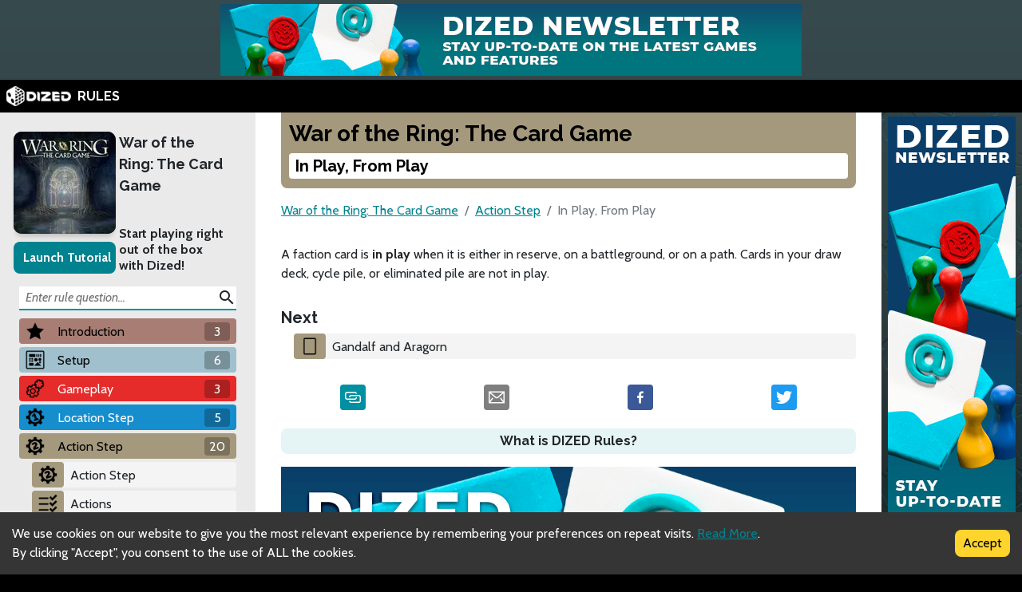

--- FILE ---
content_type: text/html; charset=utf-8
request_url: https://rules.dized.com/game/ZtmqbYu5SIiPeQqUtMuogQ/WvhjRMdCTn6gh_8QYHbw9A/in-play-from-play
body_size: 14302
content:
<!DOCTYPE html><html lang="en"><head><meta charSet="utf-8"/><link rel="icon" href="/favicon.ico"/><title>Dized Rules | War of the Ring: The Card Game | In Play, From Play</title><meta name="description" content="Inspired by the best-selling and award-winning War of the Ring board game, War of the Ring: The Card Game allows players to journey to the world of J.R.R. Tolkien’s The Lord of the Rings and create their own version of the dramatic conflict between the Dark Lord, Sauron, and the Free Peoples of Middle-earth.


The War of the Ring, Middle-earth, The Lord of the Rings, and the characters, items, events and places therein are trademarks or registered trademarks of Middle-earth Enterprises, LLC and are used under license by Sophisticated Games Ltd and their respective licensees.

War of the Ring © 2023 Ares Games Srl. © 2023 Sophisticated Games Ltd.

"/><meta name="viewport" content="width=device-width, initial-scale=1"/><meta property="og:description" content="Inspired by the best-selling and award-winning War of the Ring board game, War of the Ring: The Card Game allows players to journey to the world of J.R.R. Tolkien’s The Lord of the Rings and create their own version of the dramatic conflict between the Dark Lord, Sauron, and the Free Peoples of Middle-earth.


The War of the Ring, Middle-earth, The Lord of the Rings, and the characters, items, events and places therein are trademarks or registered trademarks of Middle-earth Enterprises, LLC and are used under license by Sophisticated Games Ltd and their respective licensees.

War of the Ring © 2023 Ares Games Srl. © 2023 Sophisticated Games Ltd.

"/><meta property="og:image" content="https://assets.dized.app/game/66d9aa6d-8bb9-4888-8f79-0a94b4cba881/en-US/059512c559762cea4a54cbc3979a2126/f69fc49f-624c-45fb-92b6-e277873cb93e-53d395ea898558c0533ce2c78148d358.jpg?datafp=e492f31b2777d5302fcf043a021343ac"/><meta property="og:image:alt" content="War of the Ring: The Card Game"/><meta property="og:image:width" content="256"/><meta property="og:image:height" content="256"/><meta property="og:locale" content="en"/><meta property="og:site_name" content="Dized Rules"/><meta property="og:title" content="Dized Rules | War of the Ring: The Card Game | In Play, From Play"/><meta property="og:type" content="website"/><meta property="og:url" content="https://rules.dized.com/game/ZtmqbYu5SIiPeQqUtMuogQ/WvhjRMdCTn6gh_8QYHbw9A/in-play-from-play"/><link rel="canonical" href="https://rules.dized.com/game/ZtmqbYu5SIiPeQqUtMuogQ/WvhjRMdCTn6gh_8QYHbw9A/in-play-from-play"/><meta name="twitter:card" content="summary_large_image"/><meta name="twitter:site" content="@getdized"/><style>
    .rule-palette-0 {
      color: #FFFFFF !important;
      background-color: #E62B2B !important;
    }
  
    .rule-palette-1 {
      color: #000000 !important;
      background-color: #FF870D !important;
    }
  
    .rule-palette-2 {
      color: #000000 !important;
      background-color: #FFC903 !important;
    }
  
    .rule-palette-3 {
      color: #000000 !important;
      background-color: #B8D009 !important;
    }
  
    .rule-palette-4 {
      color: #000000 !important;
      background-color: #7BAD35 !important;
    }
  
    .rule-palette-5 {
      color: #FFFFFF !important;
      background-color: #168DCC !important;
    }
  
    .rule-palette-6 {
      color: #000000 !important;
      background-color: #58A2C1 !important;
    }
  
    .rule-palette-7 {
      color: #000000 !important;
      background-color: #A1C0CE !important;
    }
  
    .rule-palette-8 {
      color: #000000 !important;
      background-color: #BC8BB4 !important;
    }
  
    .rule-palette-9 {
      color: #000000 !important;
      background-color: #9074C4 !important;
    }
  
    .rule-palette-10 {
      color: #000000 !important;
      background-color: #A87E74 !important;
    }
  
    .rule-palette-11 {
      color: #000000 !important;
      background-color: #A5997D !important;
    }
  </style><script type="application/ld+json">{"@context":"https://schema.org","@type":"BreadcrumbList","itemListElement":[{"@type":"ListItem","position":1,"item":"https://rules.dized.com/","name":"Dized Rules"},{"@type":"ListItem","position":2,"item":"https://rules.dized.com/game/ZtmqbYu5SIiPeQqUtMuogQ/war-of-the-ring-the-card-game","name":"War of the Ring: The Card Game"},{"@type":"ListItem","position":3,"item":"https://rules.dized.com/game/ZtmqbYu5SIiPeQqUtMuogQ/Vz-FoQ8ATq26_qVJUL98pg/action-step","name":"Action Step"},{"@type":"ListItem","position":4,"item":"https://rules.dized.com/game/ZtmqbYu5SIiPeQqUtMuogQ/WvhjRMdCTn6gh_8QYHbw9A/in-play-from-play","name":"In Play, From Play"}]}</script><meta name="next-head-count" content="20"/><script type="application/javascript">
                if (window.__REACT_DEVTOOLS_GLOBAL_HOOK__)
                  __REACT_DEVTOOLS_GLOBAL_HOOK__.inject = function () {};
              </script><link rel="preconnect" href="https://fonts.gstatic.com" crossorigin /><link rel="preload" href="/_next/static/css/605e9bcd349c7127.css" as="style"/><link rel="stylesheet" href="/_next/static/css/605e9bcd349c7127.css" data-n-g=""/><noscript data-n-css=""></noscript><script defer="" nomodule="" src="/_next/static/chunks/polyfills-c67a75d1b6f99dc8.js"></script><script src="/_next/static/chunks/webpack-3433a2a2d0cf6fb6.js" defer=""></script><script src="/_next/static/chunks/framework-715a76d8b0695da7.js" defer=""></script><script src="/_next/static/chunks/main-1ab914a6df75bc51.js" defer=""></script><script src="/_next/static/chunks/pages/_app-2095c789424e8989.js" defer=""></script><script src="/_next/static/chunks/816-05ca0a1bc2462d2f.js" defer=""></script><script src="/_next/static/chunks/311-0321999b6db3d716.js" defer=""></script><script src="/_next/static/chunks/493-cab0a6cff4aee13f.js" defer=""></script><script src="/_next/static/chunks/pages/game/%5BgameIdSlug%5D/%5B%5B...slugs%5D%5D-61e07aa7e3ec1872.js" defer=""></script><script src="/_next/static/lBnAOEyh4ZosMY4ZGKleX/_buildManifest.js" defer=""></script><script src="/_next/static/lBnAOEyh4ZosMY4ZGKleX/_ssgManifest.js" defer=""></script><style data-href="https://fonts.googleapis.com/css2?family=Material+Icons&family=Cabin:ital,wght@0,400;0,700;1,400;1,700&family=Raleway:ital,wght@0,400;0,700;1,400;1,700&display=swap">@font-face{font-family:'Cabin';font-style:italic;font-weight:400;font-stretch:normal;font-display:swap;src:url(https://fonts.gstatic.com/l/font?kit=u-4V0qWljRw-Pd815fNqc8T_wAFcX-c37MPiNYlWniJ2hJXHx_KlwQ&skey=72a025bcae5df692&v=v35) format('woff')}@font-face{font-family:'Cabin';font-style:italic;font-weight:700;font-stretch:normal;font-display:swap;src:url(https://fonts.gstatic.com/l/font?kit=u-4V0qWljRw-Pd815fNqc8T_wAFcX-c37MPiNYlWniJ2hJXHIPWlwQ&skey=72a025bcae5df692&v=v35) format('woff')}@font-face{font-family:'Cabin';font-style:normal;font-weight:400;font-stretch:normal;font-display:swap;src:url(https://fonts.gstatic.com/l/font?kit=u-4X0qWljRw-PfU81xCKCpdpbgZJl6XFpfEd7eA9BIxxkV2EL7I&skey=d53a2c61c6b52b74&v=v35) format('woff')}@font-face{font-family:'Cabin';font-style:normal;font-weight:700;font-stretch:normal;font-display:swap;src:url(https://fonts.gstatic.com/l/font?kit=u-4X0qWljRw-PfU81xCKCpdpbgZJl6XFpfEd7eA9BIxxkbqDL7I&skey=d53a2c61c6b52b74&v=v35) format('woff')}@font-face{font-family:'Material Icons';font-style:normal;font-weight:400;font-display:swap;src:url(https://fonts.gstatic.com/l/font?kit=flUhRq6tzZclQEJ-Vdg-IuiaDsNa&skey=4fbfe4498ec2960a&v=v145) format('woff')}@font-face{font-family:'Raleway';font-style:italic;font-weight:400;font-display:swap;src:url(https://fonts.gstatic.com/l/font?kit=1Pt_g8zYS_SKggPNyCgSQamb1W0lwk4S4WjMPrc&skey=bf44ee29381a37b0&v=v37) format('woff')}@font-face{font-family:'Raleway';font-style:italic;font-weight:700;font-display:swap;src:url(https://fonts.gstatic.com/l/font?kit=1Pt_g8zYS_SKggPNyCgSQamb1W0lwk4S4Y_LPrc&skey=bf44ee29381a37b0&v=v37) format('woff')}@font-face{font-family:'Raleway';font-style:normal;font-weight:400;font-display:swap;src:url(https://fonts.gstatic.com/l/font?kit=1Ptxg8zYS_SKggPN4iEgvnHyvveLxVvaooCM&skey=30a27f2564731c64&v=v37) format('woff')}@font-face{font-family:'Raleway';font-style:normal;font-weight:700;font-display:swap;src:url(https://fonts.gstatic.com/l/font?kit=1Ptxg8zYS_SKggPN4iEgvnHyvveLxVs9pYCM&skey=30a27f2564731c64&v=v37) format('woff')}.material-icons{font-family:'Material Icons';font-weight:normal;font-style:normal;font-size:24px;line-height:1;letter-spacing:normal;text-transform:none;display:inline-block;white-space:nowrap;word-wrap:normal;direction:ltr;font-feature-settings:'liga'}@font-face{font-family:'Cabin';font-style:italic;font-weight:400;font-stretch:100%;font-display:swap;src:url(https://fonts.gstatic.com/s/cabin/v35/u-4g0qWljRw-Pd815fNqc8T_wAFcX-c37OnhHXisAZFxqZQ.woff2) format('woff2');unicode-range:U+0102-0103,U+0110-0111,U+0128-0129,U+0168-0169,U+01A0-01A1,U+01AF-01B0,U+0300-0301,U+0303-0304,U+0308-0309,U+0323,U+0329,U+1EA0-1EF9,U+20AB}@font-face{font-family:'Cabin';font-style:italic;font-weight:400;font-stretch:100%;font-display:swap;src:url(https://fonts.gstatic.com/s/cabin/v35/u-4g0qWljRw-Pd815fNqc8T_wAFcX-c37OngHXisAZFxqZQ.woff2) format('woff2');unicode-range:U+0100-02BA,U+02BD-02C5,U+02C7-02CC,U+02CE-02D7,U+02DD-02FF,U+0304,U+0308,U+0329,U+1D00-1DBF,U+1E00-1E9F,U+1EF2-1EFF,U+2020,U+20A0-20AB,U+20AD-20C0,U+2113,U+2C60-2C7F,U+A720-A7FF}@font-face{font-family:'Cabin';font-style:italic;font-weight:400;font-stretch:100%;font-display:swap;src:url(https://fonts.gstatic.com/s/cabin/v35/u-4g0qWljRw-Pd815fNqc8T_wAFcX-c37OnuHXisAZFx.woff2) format('woff2');unicode-range:U+0000-00FF,U+0131,U+0152-0153,U+02BB-02BC,U+02C6,U+02DA,U+02DC,U+0304,U+0308,U+0329,U+2000-206F,U+20AC,U+2122,U+2191,U+2193,U+2212,U+2215,U+FEFF,U+FFFD}@font-face{font-family:'Cabin';font-style:italic;font-weight:700;font-stretch:100%;font-display:swap;src:url(https://fonts.gstatic.com/s/cabin/v35/u-4g0qWljRw-Pd815fNqc8T_wAFcX-c37OnhHXisAZFxqZQ.woff2) format('woff2');unicode-range:U+0102-0103,U+0110-0111,U+0128-0129,U+0168-0169,U+01A0-01A1,U+01AF-01B0,U+0300-0301,U+0303-0304,U+0308-0309,U+0323,U+0329,U+1EA0-1EF9,U+20AB}@font-face{font-family:'Cabin';font-style:italic;font-weight:700;font-stretch:100%;font-display:swap;src:url(https://fonts.gstatic.com/s/cabin/v35/u-4g0qWljRw-Pd815fNqc8T_wAFcX-c37OngHXisAZFxqZQ.woff2) format('woff2');unicode-range:U+0100-02BA,U+02BD-02C5,U+02C7-02CC,U+02CE-02D7,U+02DD-02FF,U+0304,U+0308,U+0329,U+1D00-1DBF,U+1E00-1E9F,U+1EF2-1EFF,U+2020,U+20A0-20AB,U+20AD-20C0,U+2113,U+2C60-2C7F,U+A720-A7FF}@font-face{font-family:'Cabin';font-style:italic;font-weight:700;font-stretch:100%;font-display:swap;src:url(https://fonts.gstatic.com/s/cabin/v35/u-4g0qWljRw-Pd815fNqc8T_wAFcX-c37OnuHXisAZFx.woff2) format('woff2');unicode-range:U+0000-00FF,U+0131,U+0152-0153,U+02BB-02BC,U+02C6,U+02DA,U+02DC,U+0304,U+0308,U+0329,U+2000-206F,U+20AC,U+2122,U+2191,U+2193,U+2212,U+2215,U+FEFF,U+FFFD}@font-face{font-family:'Cabin';font-style:normal;font-weight:400;font-stretch:100%;font-display:swap;src:url(https://fonts.gstatic.com/s/cabin/v35/u-4i0qWljRw-PfU81xCKCpdpbgZJl6XvptnsF3-OA6Fw.woff2) format('woff2');unicode-range:U+0102-0103,U+0110-0111,U+0128-0129,U+0168-0169,U+01A0-01A1,U+01AF-01B0,U+0300-0301,U+0303-0304,U+0308-0309,U+0323,U+0329,U+1EA0-1EF9,U+20AB}@font-face{font-family:'Cabin';font-style:normal;font-weight:400;font-stretch:100%;font-display:swap;src:url(https://fonts.gstatic.com/s/cabin/v35/u-4i0qWljRw-PfU81xCKCpdpbgZJl6Xvp9nsF3-OA6Fw.woff2) format('woff2');unicode-range:U+0100-02BA,U+02BD-02C5,U+02C7-02CC,U+02CE-02D7,U+02DD-02FF,U+0304,U+0308,U+0329,U+1D00-1DBF,U+1E00-1E9F,U+1EF2-1EFF,U+2020,U+20A0-20AB,U+20AD-20C0,U+2113,U+2C60-2C7F,U+A720-A7FF}@font-face{font-family:'Cabin';font-style:normal;font-weight:400;font-stretch:100%;font-display:swap;src:url(https://fonts.gstatic.com/s/cabin/v35/u-4i0qWljRw-PfU81xCKCpdpbgZJl6XvqdnsF3-OAw.woff2) format('woff2');unicode-range:U+0000-00FF,U+0131,U+0152-0153,U+02BB-02BC,U+02C6,U+02DA,U+02DC,U+0304,U+0308,U+0329,U+2000-206F,U+20AC,U+2122,U+2191,U+2193,U+2212,U+2215,U+FEFF,U+FFFD}@font-face{font-family:'Cabin';font-style:normal;font-weight:700;font-stretch:100%;font-display:swap;src:url(https://fonts.gstatic.com/s/cabin/v35/u-4i0qWljRw-PfU81xCKCpdpbgZJl6XvptnsF3-OA6Fw.woff2) format('woff2');unicode-range:U+0102-0103,U+0110-0111,U+0128-0129,U+0168-0169,U+01A0-01A1,U+01AF-01B0,U+0300-0301,U+0303-0304,U+0308-0309,U+0323,U+0329,U+1EA0-1EF9,U+20AB}@font-face{font-family:'Cabin';font-style:normal;font-weight:700;font-stretch:100%;font-display:swap;src:url(https://fonts.gstatic.com/s/cabin/v35/u-4i0qWljRw-PfU81xCKCpdpbgZJl6Xvp9nsF3-OA6Fw.woff2) format('woff2');unicode-range:U+0100-02BA,U+02BD-02C5,U+02C7-02CC,U+02CE-02D7,U+02DD-02FF,U+0304,U+0308,U+0329,U+1D00-1DBF,U+1E00-1E9F,U+1EF2-1EFF,U+2020,U+20A0-20AB,U+20AD-20C0,U+2113,U+2C60-2C7F,U+A720-A7FF}@font-face{font-family:'Cabin';font-style:normal;font-weight:700;font-stretch:100%;font-display:swap;src:url(https://fonts.gstatic.com/s/cabin/v35/u-4i0qWljRw-PfU81xCKCpdpbgZJl6XvqdnsF3-OAw.woff2) format('woff2');unicode-range:U+0000-00FF,U+0131,U+0152-0153,U+02BB-02BC,U+02C6,U+02DA,U+02DC,U+0304,U+0308,U+0329,U+2000-206F,U+20AC,U+2122,U+2191,U+2193,U+2212,U+2215,U+FEFF,U+FFFD}@font-face{font-family:'Material Icons';font-style:normal;font-weight:400;font-display:swap;src:url(https://fonts.gstatic.com/s/materialicons/v145/flUhRq6tzZclQEJ-Vdg-IuiaDsNcIhQ8tQ.woff2) format('woff2')}@font-face{font-family:'Raleway';font-style:italic;font-weight:400;font-display:swap;src:url(https://fonts.gstatic.com/s/raleway/v37/1Ptsg8zYS_SKggPNyCg4QIFqL_KWxWMT.woff2) format('woff2');unicode-range:U+0460-052F,U+1C80-1C8A,U+20B4,U+2DE0-2DFF,U+A640-A69F,U+FE2E-FE2F}@font-face{font-family:'Raleway';font-style:italic;font-weight:400;font-display:swap;src:url(https://fonts.gstatic.com/s/raleway/v37/1Ptsg8zYS_SKggPNyCg4SYFqL_KWxWMT.woff2) format('woff2');unicode-range:U+0301,U+0400-045F,U+0490-0491,U+04B0-04B1,U+2116}@font-face{font-family:'Raleway';font-style:italic;font-weight:400;font-display:swap;src:url(https://fonts.gstatic.com/s/raleway/v37/1Ptsg8zYS_SKggPNyCg4QoFqL_KWxWMT.woff2) format('woff2');unicode-range:U+0102-0103,U+0110-0111,U+0128-0129,U+0168-0169,U+01A0-01A1,U+01AF-01B0,U+0300-0301,U+0303-0304,U+0308-0309,U+0323,U+0329,U+1EA0-1EF9,U+20AB}@font-face{font-family:'Raleway';font-style:italic;font-weight:400;font-display:swap;src:url(https://fonts.gstatic.com/s/raleway/v37/1Ptsg8zYS_SKggPNyCg4Q4FqL_KWxWMT.woff2) format('woff2');unicode-range:U+0100-02BA,U+02BD-02C5,U+02C7-02CC,U+02CE-02D7,U+02DD-02FF,U+0304,U+0308,U+0329,U+1D00-1DBF,U+1E00-1E9F,U+1EF2-1EFF,U+2020,U+20A0-20AB,U+20AD-20C0,U+2113,U+2C60-2C7F,U+A720-A7FF}@font-face{font-family:'Raleway';font-style:italic;font-weight:400;font-display:swap;src:url(https://fonts.gstatic.com/s/raleway/v37/1Ptsg8zYS_SKggPNyCg4TYFqL_KWxQ.woff2) format('woff2');unicode-range:U+0000-00FF,U+0131,U+0152-0153,U+02BB-02BC,U+02C6,U+02DA,U+02DC,U+0304,U+0308,U+0329,U+2000-206F,U+20AC,U+2122,U+2191,U+2193,U+2212,U+2215,U+FEFF,U+FFFD}@font-face{font-family:'Raleway';font-style:italic;font-weight:700;font-display:swap;src:url(https://fonts.gstatic.com/s/raleway/v37/1Ptsg8zYS_SKggPNyCg4QIFqL_KWxWMT.woff2) format('woff2');unicode-range:U+0460-052F,U+1C80-1C8A,U+20B4,U+2DE0-2DFF,U+A640-A69F,U+FE2E-FE2F}@font-face{font-family:'Raleway';font-style:italic;font-weight:700;font-display:swap;src:url(https://fonts.gstatic.com/s/raleway/v37/1Ptsg8zYS_SKggPNyCg4SYFqL_KWxWMT.woff2) format('woff2');unicode-range:U+0301,U+0400-045F,U+0490-0491,U+04B0-04B1,U+2116}@font-face{font-family:'Raleway';font-style:italic;font-weight:700;font-display:swap;src:url(https://fonts.gstatic.com/s/raleway/v37/1Ptsg8zYS_SKggPNyCg4QoFqL_KWxWMT.woff2) format('woff2');unicode-range:U+0102-0103,U+0110-0111,U+0128-0129,U+0168-0169,U+01A0-01A1,U+01AF-01B0,U+0300-0301,U+0303-0304,U+0308-0309,U+0323,U+0329,U+1EA0-1EF9,U+20AB}@font-face{font-family:'Raleway';font-style:italic;font-weight:700;font-display:swap;src:url(https://fonts.gstatic.com/s/raleway/v37/1Ptsg8zYS_SKggPNyCg4Q4FqL_KWxWMT.woff2) format('woff2');unicode-range:U+0100-02BA,U+02BD-02C5,U+02C7-02CC,U+02CE-02D7,U+02DD-02FF,U+0304,U+0308,U+0329,U+1D00-1DBF,U+1E00-1E9F,U+1EF2-1EFF,U+2020,U+20A0-20AB,U+20AD-20C0,U+2113,U+2C60-2C7F,U+A720-A7FF}@font-face{font-family:'Raleway';font-style:italic;font-weight:700;font-display:swap;src:url(https://fonts.gstatic.com/s/raleway/v37/1Ptsg8zYS_SKggPNyCg4TYFqL_KWxQ.woff2) format('woff2');unicode-range:U+0000-00FF,U+0131,U+0152-0153,U+02BB-02BC,U+02C6,U+02DA,U+02DC,U+0304,U+0308,U+0329,U+2000-206F,U+20AC,U+2122,U+2191,U+2193,U+2212,U+2215,U+FEFF,U+FFFD}@font-face{font-family:'Raleway';font-style:normal;font-weight:400;font-display:swap;src:url(https://fonts.gstatic.com/s/raleway/v37/1Ptug8zYS_SKggPNyCAIT4ttDfCmxA.woff2) format('woff2');unicode-range:U+0460-052F,U+1C80-1C8A,U+20B4,U+2DE0-2DFF,U+A640-A69F,U+FE2E-FE2F}@font-face{font-family:'Raleway';font-style:normal;font-weight:400;font-display:swap;src:url(https://fonts.gstatic.com/s/raleway/v37/1Ptug8zYS_SKggPNyCkIT4ttDfCmxA.woff2) format('woff2');unicode-range:U+0301,U+0400-045F,U+0490-0491,U+04B0-04B1,U+2116}@font-face{font-family:'Raleway';font-style:normal;font-weight:400;font-display:swap;src:url(https://fonts.gstatic.com/s/raleway/v37/1Ptug8zYS_SKggPNyCIIT4ttDfCmxA.woff2) format('woff2');unicode-range:U+0102-0103,U+0110-0111,U+0128-0129,U+0168-0169,U+01A0-01A1,U+01AF-01B0,U+0300-0301,U+0303-0304,U+0308-0309,U+0323,U+0329,U+1EA0-1EF9,U+20AB}@font-face{font-family:'Raleway';font-style:normal;font-weight:400;font-display:swap;src:url(https://fonts.gstatic.com/s/raleway/v37/1Ptug8zYS_SKggPNyCMIT4ttDfCmxA.woff2) format('woff2');unicode-range:U+0100-02BA,U+02BD-02C5,U+02C7-02CC,U+02CE-02D7,U+02DD-02FF,U+0304,U+0308,U+0329,U+1D00-1DBF,U+1E00-1E9F,U+1EF2-1EFF,U+2020,U+20A0-20AB,U+20AD-20C0,U+2113,U+2C60-2C7F,U+A720-A7FF}@font-face{font-family:'Raleway';font-style:normal;font-weight:400;font-display:swap;src:url(https://fonts.gstatic.com/s/raleway/v37/1Ptug8zYS_SKggPNyC0IT4ttDfA.woff2) format('woff2');unicode-range:U+0000-00FF,U+0131,U+0152-0153,U+02BB-02BC,U+02C6,U+02DA,U+02DC,U+0304,U+0308,U+0329,U+2000-206F,U+20AC,U+2122,U+2191,U+2193,U+2212,U+2215,U+FEFF,U+FFFD}@font-face{font-family:'Raleway';font-style:normal;font-weight:700;font-display:swap;src:url(https://fonts.gstatic.com/s/raleway/v37/1Ptug8zYS_SKggPNyCAIT4ttDfCmxA.woff2) format('woff2');unicode-range:U+0460-052F,U+1C80-1C8A,U+20B4,U+2DE0-2DFF,U+A640-A69F,U+FE2E-FE2F}@font-face{font-family:'Raleway';font-style:normal;font-weight:700;font-display:swap;src:url(https://fonts.gstatic.com/s/raleway/v37/1Ptug8zYS_SKggPNyCkIT4ttDfCmxA.woff2) format('woff2');unicode-range:U+0301,U+0400-045F,U+0490-0491,U+04B0-04B1,U+2116}@font-face{font-family:'Raleway';font-style:normal;font-weight:700;font-display:swap;src:url(https://fonts.gstatic.com/s/raleway/v37/1Ptug8zYS_SKggPNyCIIT4ttDfCmxA.woff2) format('woff2');unicode-range:U+0102-0103,U+0110-0111,U+0128-0129,U+0168-0169,U+01A0-01A1,U+01AF-01B0,U+0300-0301,U+0303-0304,U+0308-0309,U+0323,U+0329,U+1EA0-1EF9,U+20AB}@font-face{font-family:'Raleway';font-style:normal;font-weight:700;font-display:swap;src:url(https://fonts.gstatic.com/s/raleway/v37/1Ptug8zYS_SKggPNyCMIT4ttDfCmxA.woff2) format('woff2');unicode-range:U+0100-02BA,U+02BD-02C5,U+02C7-02CC,U+02CE-02D7,U+02DD-02FF,U+0304,U+0308,U+0329,U+1D00-1DBF,U+1E00-1E9F,U+1EF2-1EFF,U+2020,U+20A0-20AB,U+20AD-20C0,U+2113,U+2C60-2C7F,U+A720-A7FF}@font-face{font-family:'Raleway';font-style:normal;font-weight:700;font-display:swap;src:url(https://fonts.gstatic.com/s/raleway/v37/1Ptug8zYS_SKggPNyC0IT4ttDfA.woff2) format('woff2');unicode-range:U+0000-00FF,U+0131,U+0152-0153,U+02BB-02BC,U+02C6,U+02DA,U+02DC,U+0304,U+0308,U+0329,U+2000-206F,U+20AC,U+2122,U+2191,U+2193,U+2212,U+2215,U+FEFF,U+FFFD}.material-icons{font-family:'Material Icons';font-weight:normal;font-style:normal;font-size:24px;line-height:1;letter-spacing:normal;text-transform:none;display:inline-block;white-space:nowrap;word-wrap:normal;direction:ltr;-webkit-font-feature-settings:'liga';-webkit-font-smoothing:antialiased}</style></head><body><div id="__next"><div class="layout-root-container"><div class="layout-header-ads-container"><div style="display:flex;justify-content:center;align-items:center;max-height:100px;width:100%;overflow:hidden"></div></div><div class="layout-header-notch-hidden" style="min-height:0px;max-height:0px"></div><div class="layout-header-container"><a href="/"><span style="box-sizing:border-box;display:inline-block;overflow:hidden;width:initial;height:initial;background:none;opacity:1;border:0;margin:0;padding:0;position:relative;max-width:100%"><span style="box-sizing:border-box;display:block;width:initial;height:initial;background:none;opacity:1;border:0;margin:0;padding:0;max-width:100%"><img style="display:block;max-width:100%;width:initial;height:initial;background:none;opacity:1;border:0;margin:0;padding:0" alt="" aria-hidden="true" src="data:image/svg+xml,%3csvg%20xmlns=%27http://www.w3.org/2000/svg%27%20version=%271.1%27%20width=%2781%27%20height=%2725%27/%3e"/></span><img alt="Dized" src="[data-uri]" decoding="async" data-nimg="intrinsic" style="position:absolute;top:0;left:0;bottom:0;right:0;box-sizing:border-box;padding:0;border:none;margin:auto;display:block;width:0;height:0;min-width:100%;max-width:100%;min-height:100%;max-height:100%"/><noscript><img alt="Dized" srcSet="/_next/image?url=%2Fimages%2Fdized_logo.png&amp;w=96&amp;q=75 1x, /_next/image?url=%2Fimages%2Fdized_logo.png&amp;w=256&amp;q=75 2x" src="/_next/image?url=%2Fimages%2Fdized_logo.png&amp;w=256&amp;q=75" decoding="async" data-nimg="intrinsic" style="position:absolute;top:0;left:0;bottom:0;right:0;box-sizing:border-box;padding:0;border:none;margin:auto;display:block;width:0;height:0;min-width:100%;max-width:100%;min-height:100%;max-height:100%" loading="lazy"/></noscript></span>  <!-- -->RULES</a></div><div class="layout-content-container"><div class="menu-container "><div class="game-info-container"><div class="game-info-left"><a rel="noopener noreferrer" target="_blank" class="game-info-image" href="https://app.dized.com/game/ZtmqbYu5SIiPeQqUtMuogQ/war-of-the-ring-the-card-game"><span style="box-sizing:border-box;display:inline-block;overflow:hidden;width:initial;height:initial;background:none;opacity:1;border:0;margin:0;padding:0;position:relative;max-width:100%"><span style="box-sizing:border-box;display:block;width:initial;height:initial;background:none;opacity:1;border:0;margin:0;padding:0;max-width:100%"><img style="display:block;max-width:100%;width:initial;height:initial;background:none;opacity:1;border:0;margin:0;padding:0" alt="" aria-hidden="true" src="data:image/svg+xml,%3csvg%20xmlns=%27http://www.w3.org/2000/svg%27%20version=%271.1%27%20width=%27128%27%20height=%27128%27/%3e"/></span><img alt="War of the Ring: The Card Game" src="[data-uri]" decoding="async" data-nimg="intrinsic" style="position:absolute;top:0;left:0;bottom:0;right:0;box-sizing:border-box;padding:0;border:none;margin:auto;display:block;width:0;height:0;min-width:100%;max-width:100%;min-height:100%;max-height:100%"/><noscript><img alt="War of the Ring: The Card Game" srcSet="/_next/image?url=https%3A%2F%2Fassets.dized.app%2Fgame%2F66d9aa6d-8bb9-4888-8f79-0a94b4cba881%2Fen-US%2F059512c559762cea4a54cbc3979a2126%2Ff69fc49f-624c-45fb-92b6-e277873cb93e-53d395ea898558c0533ce2c78148d358.jpg%3Fdatafp%3De492f31b2777d5302fcf043a021343ac&amp;w=128&amp;q=75 1x, /_next/image?url=https%3A%2F%2Fassets.dized.app%2Fgame%2F66d9aa6d-8bb9-4888-8f79-0a94b4cba881%2Fen-US%2F059512c559762cea4a54cbc3979a2126%2Ff69fc49f-624c-45fb-92b6-e277873cb93e-53d395ea898558c0533ce2c78148d358.jpg%3Fdatafp%3De492f31b2777d5302fcf043a021343ac&amp;w=256&amp;q=75 2x" src="/_next/image?url=https%3A%2F%2Fassets.dized.app%2Fgame%2F66d9aa6d-8bb9-4888-8f79-0a94b4cba881%2Fen-US%2F059512c559762cea4a54cbc3979a2126%2Ff69fc49f-624c-45fb-92b6-e277873cb93e-53d395ea898558c0533ce2c78148d358.jpg%3Fdatafp%3De492f31b2777d5302fcf043a021343ac&amp;w=256&amp;q=75" decoding="async" data-nimg="intrinsic" style="position:absolute;top:0;left:0;bottom:0;right:0;box-sizing:border-box;padding:0;border:none;margin:auto;display:block;width:0;height:0;min-width:100%;max-width:100%;min-height:100%;max-height:100%" loading="lazy"/></noscript></span></a><div class="game-info-tutorial-button"><button>Launch Tutorial</button></div></div><div class="game-info-right"><a class="game-info-title" href="/game/ZtmqbYu5SIiPeQqUtMuogQ/war-of-the-ring-the-card-game">War of the Ring: The Card Game</a><div class="game-info-slogan">Start playing right out of the box with Dized!</div></div></div><div class="menu-level-container "><div class="link-container rule-palette-10 "><div class="category-icon "><span style="box-sizing:border-box;display:inline-block;overflow:hidden;width:initial;height:initial;background:none;opacity:1;border:0;margin:0;padding:0;position:relative;max-width:100%"><span style="box-sizing:border-box;display:block;width:initial;height:initial;background:none;opacity:1;border:0;margin:0;padding:0;max-width:100%"><img style="display:block;max-width:100%;width:initial;height:initial;background:none;opacity:1;border:0;margin:0;padding:0" alt="" aria-hidden="true" src="data:image/svg+xml,%3csvg%20xmlns=%27http://www.w3.org/2000/svg%27%20version=%271.1%27%20width=%2724%27%20height=%2724%27/%3e"/></span><img alt="Introduction" src="[data-uri]" decoding="async" data-nimg="intrinsic" style="position:absolute;top:0;left:0;bottom:0;right:0;box-sizing:border-box;padding:0;border:none;margin:auto;display:block;width:0;height:0;min-width:100%;max-width:100%;min-height:100%;max-height:100%"/><noscript><img alt="Introduction" srcSet="/_next/image?url=https%3A%2F%2Fassets.dized.app%2Fproject%2F71e6123a-003d-46d9-88a6-e962bdeda7cd%2Fen-US%2Feb51938ff9a3aaa135a6ae051260d1ab%2Fstar-d41d8cd98f00b204e9800998ecf8427e.png&amp;w=32&amp;q=75 1x, /_next/image?url=https%3A%2F%2Fassets.dized.app%2Fproject%2F71e6123a-003d-46d9-88a6-e962bdeda7cd%2Fen-US%2Feb51938ff9a3aaa135a6ae051260d1ab%2Fstar-d41d8cd98f00b204e9800998ecf8427e.png&amp;w=48&amp;q=75 2x" src="/_next/image?url=https%3A%2F%2Fassets.dized.app%2Fproject%2F71e6123a-003d-46d9-88a6-e962bdeda7cd%2Fen-US%2Feb51938ff9a3aaa135a6ae051260d1ab%2Fstar-d41d8cd98f00b204e9800998ecf8427e.png&amp;w=48&amp;q=75" decoding="async" data-nimg="intrinsic" style="position:absolute;top:0;left:0;bottom:0;right:0;box-sizing:border-box;padding:0;border:none;margin:auto;display:block;width:0;height:0;min-width:100%;max-width:100%;min-height:100%;max-height:100%" loading="lazy"/></noscript></span></div><a disabled="" href="/game/ZtmqbYu5SIiPeQqUtMuogQ/Tc8nHF-RSjW9UC-J8eR1tQ/introduction">Introduction</a><div class="link-rules-counter" title="There are 3 rule(s) and 0 sub categories under this category">3</div></div><div class="link-list-container menu-level-is-hidden"><div class="link-container  "><div class="category-icon rule-palette-10"><span style="box-sizing:border-box;display:inline-block;overflow:hidden;width:initial;height:initial;background:none;opacity:1;border:0;margin:0;padding:0;position:relative;max-width:100%"><span style="box-sizing:border-box;display:block;width:initial;height:initial;background:none;opacity:1;border:0;margin:0;padding:0;max-width:100%"><img style="display:block;max-width:100%;width:initial;height:initial;background:none;opacity:1;border:0;margin:0;padding:0" alt="" aria-hidden="true" src="data:image/svg+xml,%3csvg%20xmlns=%27http://www.w3.org/2000/svg%27%20version=%271.1%27%20width=%2724%27%20height=%2724%27/%3e"/></span><img alt="About &amp; Copyright" src="[data-uri]" decoding="async" data-nimg="intrinsic" style="position:absolute;top:0;left:0;bottom:0;right:0;box-sizing:border-box;padding:0;border:none;margin:auto;display:block;width:0;height:0;min-width:100%;max-width:100%;min-height:100%;max-height:100%"/><noscript><img alt="About &amp; Copyright" srcSet="/_next/image?url=https%3A%2F%2Fassets.dized.app%2Fproject%2F71e6123a-003d-46d9-88a6-e962bdeda7cd%2Fen-US%2Feb51938ff9a3aaa135a6ae051260d1ab%2Fstar-d41d8cd98f00b204e9800998ecf8427e.png&amp;w=32&amp;q=75 1x, /_next/image?url=https%3A%2F%2Fassets.dized.app%2Fproject%2F71e6123a-003d-46d9-88a6-e962bdeda7cd%2Fen-US%2Feb51938ff9a3aaa135a6ae051260d1ab%2Fstar-d41d8cd98f00b204e9800998ecf8427e.png&amp;w=48&amp;q=75 2x" src="/_next/image?url=https%3A%2F%2Fassets.dized.app%2Fproject%2F71e6123a-003d-46d9-88a6-e962bdeda7cd%2Fen-US%2Feb51938ff9a3aaa135a6ae051260d1ab%2Fstar-d41d8cd98f00b204e9800998ecf8427e.png&amp;w=48&amp;q=75" decoding="async" data-nimg="intrinsic" style="position:absolute;top:0;left:0;bottom:0;right:0;box-sizing:border-box;padding:0;border:none;margin:auto;display:block;width:0;height:0;min-width:100%;max-width:100%;min-height:100%;max-height:100%" loading="lazy"/></noscript></span></div><a href="/game/ZtmqbYu5SIiPeQqUtMuogQ/5q_O5s0hQyCXrcl5IGazQA/about-and-copyright">About &amp; Copyright</a><div></div></div><div class="link-container  "><div class="category-icon rule-palette-10"><span style="box-sizing:border-box;display:inline-block;overflow:hidden;width:initial;height:initial;background:none;opacity:1;border:0;margin:0;padding:0;position:relative;max-width:100%"><span style="box-sizing:border-box;display:block;width:initial;height:initial;background:none;opacity:1;border:0;margin:0;padding:0;max-width:100%"><img style="display:block;max-width:100%;width:initial;height:initial;background:none;opacity:1;border:0;margin:0;padding:0" alt="" aria-hidden="true" src="data:image/svg+xml,%3csvg%20xmlns=%27http://www.w3.org/2000/svg%27%20version=%271.1%27%20width=%2724%27%20height=%2724%27/%3e"/></span><img alt="Introduction" src="[data-uri]" decoding="async" data-nimg="intrinsic" style="position:absolute;top:0;left:0;bottom:0;right:0;box-sizing:border-box;padding:0;border:none;margin:auto;display:block;width:0;height:0;min-width:100%;max-width:100%;min-height:100%;max-height:100%"/><noscript><img alt="Introduction" srcSet="/_next/image?url=https%3A%2F%2Fassets.dized.app%2Fproject%2F71e6123a-003d-46d9-88a6-e962bdeda7cd%2Fen-US%2Feb51938ff9a3aaa135a6ae051260d1ab%2Fstar-d41d8cd98f00b204e9800998ecf8427e.png&amp;w=32&amp;q=75 1x, /_next/image?url=https%3A%2F%2Fassets.dized.app%2Fproject%2F71e6123a-003d-46d9-88a6-e962bdeda7cd%2Fen-US%2Feb51938ff9a3aaa135a6ae051260d1ab%2Fstar-d41d8cd98f00b204e9800998ecf8427e.png&amp;w=48&amp;q=75 2x" src="/_next/image?url=https%3A%2F%2Fassets.dized.app%2Fproject%2F71e6123a-003d-46d9-88a6-e962bdeda7cd%2Fen-US%2Feb51938ff9a3aaa135a6ae051260d1ab%2Fstar-d41d8cd98f00b204e9800998ecf8427e.png&amp;w=48&amp;q=75" decoding="async" data-nimg="intrinsic" style="position:absolute;top:0;left:0;bottom:0;right:0;box-sizing:border-box;padding:0;border:none;margin:auto;display:block;width:0;height:0;min-width:100%;max-width:100%;min-height:100%;max-height:100%" loading="lazy"/></noscript></span></div><a href="/game/ZtmqbYu5SIiPeQqUtMuogQ/fsuYviYaSkugDbApKL9FQQ/introduction">Introduction</a><div></div></div><div class="link-container  "><div class="category-icon rule-palette-10"><span style="box-sizing:border-box;display:inline-block;overflow:hidden;width:initial;height:initial;background:none;opacity:1;border:0;margin:0;padding:0;position:relative;max-width:100%"><span style="box-sizing:border-box;display:block;width:initial;height:initial;background:none;opacity:1;border:0;margin:0;padding:0;max-width:100%"><img style="display:block;max-width:100%;width:initial;height:initial;background:none;opacity:1;border:0;margin:0;padding:0" alt="" aria-hidden="true" src="data:image/svg+xml,%3csvg%20xmlns=%27http://www.w3.org/2000/svg%27%20version=%271.1%27%20width=%2724%27%20height=%2724%27/%3e"/></span><img alt="Components" src="[data-uri]" decoding="async" data-nimg="intrinsic" style="position:absolute;top:0;left:0;bottom:0;right:0;box-sizing:border-box;padding:0;border:none;margin:auto;display:block;width:0;height:0;min-width:100%;max-width:100%;min-height:100%;max-height:100%"/><noscript><img alt="Components" srcSet="/_next/image?url=https%3A%2F%2Fassets.dized.app%2Fproject%2F71e6123a-003d-46d9-88a6-e962bdeda7cd%2Fen-US%2Feb51938ff9a3aaa135a6ae051260d1ab%2Fef291bb0-1f10-4e35-9ee0-f66df66d68d4-c6a0043f67d5107206b77c36d1272596.png&amp;w=32&amp;q=75 1x, /_next/image?url=https%3A%2F%2Fassets.dized.app%2Fproject%2F71e6123a-003d-46d9-88a6-e962bdeda7cd%2Fen-US%2Feb51938ff9a3aaa135a6ae051260d1ab%2Fef291bb0-1f10-4e35-9ee0-f66df66d68d4-c6a0043f67d5107206b77c36d1272596.png&amp;w=48&amp;q=75 2x" src="/_next/image?url=https%3A%2F%2Fassets.dized.app%2Fproject%2F71e6123a-003d-46d9-88a6-e962bdeda7cd%2Fen-US%2Feb51938ff9a3aaa135a6ae051260d1ab%2Fef291bb0-1f10-4e35-9ee0-f66df66d68d4-c6a0043f67d5107206b77c36d1272596.png&amp;w=48&amp;q=75" decoding="async" data-nimg="intrinsic" style="position:absolute;top:0;left:0;bottom:0;right:0;box-sizing:border-box;padding:0;border:none;margin:auto;display:block;width:0;height:0;min-width:100%;max-width:100%;min-height:100%;max-height:100%" loading="lazy"/></noscript></span></div><a href="/game/ZtmqbYu5SIiPeQqUtMuogQ/tnlnlP57R1mMZNICt1F4kg/components">Components</a><div></div></div></div></div><div class="menu-level-container "><div class="link-container rule-palette-7 "><div class="category-icon "><span style="box-sizing:border-box;display:inline-block;overflow:hidden;width:initial;height:initial;background:none;opacity:1;border:0;margin:0;padding:0;position:relative;max-width:100%"><span style="box-sizing:border-box;display:block;width:initial;height:initial;background:none;opacity:1;border:0;margin:0;padding:0;max-width:100%"><img style="display:block;max-width:100%;width:initial;height:initial;background:none;opacity:1;border:0;margin:0;padding:0" alt="" aria-hidden="true" src="data:image/svg+xml,%3csvg%20xmlns=%27http://www.w3.org/2000/svg%27%20version=%271.1%27%20width=%2724%27%20height=%2724%27/%3e"/></span><img alt="Setup" src="[data-uri]" decoding="async" data-nimg="intrinsic" style="position:absolute;top:0;left:0;bottom:0;right:0;box-sizing:border-box;padding:0;border:none;margin:auto;display:block;width:0;height:0;min-width:100%;max-width:100%;min-height:100%;max-height:100%"/><noscript><img alt="Setup" srcSet="/_next/image?url=https%3A%2F%2Fassets.dized.app%2Fproject%2F71e6123a-003d-46d9-88a6-e962bdeda7cd%2Fen-US%2Feb51938ff9a3aaa135a6ae051260d1ab%2F56f5e4f2-a2b9-4cba-88f4-a741cdb68485-c6a0043f67d5107206b77c36d1272596.png&amp;w=32&amp;q=75 1x, /_next/image?url=https%3A%2F%2Fassets.dized.app%2Fproject%2F71e6123a-003d-46d9-88a6-e962bdeda7cd%2Fen-US%2Feb51938ff9a3aaa135a6ae051260d1ab%2F56f5e4f2-a2b9-4cba-88f4-a741cdb68485-c6a0043f67d5107206b77c36d1272596.png&amp;w=48&amp;q=75 2x" src="/_next/image?url=https%3A%2F%2Fassets.dized.app%2Fproject%2F71e6123a-003d-46d9-88a6-e962bdeda7cd%2Fen-US%2Feb51938ff9a3aaa135a6ae051260d1ab%2F56f5e4f2-a2b9-4cba-88f4-a741cdb68485-c6a0043f67d5107206b77c36d1272596.png&amp;w=48&amp;q=75" decoding="async" data-nimg="intrinsic" style="position:absolute;top:0;left:0;bottom:0;right:0;box-sizing:border-box;padding:0;border:none;margin:auto;display:block;width:0;height:0;min-width:100%;max-width:100%;min-height:100%;max-height:100%" loading="lazy"/></noscript></span></div><a disabled="" href="/game/ZtmqbYu5SIiPeQqUtMuogQ/STmrQjcNTeqxx1k07KS8Uw/setup">Setup</a><div class="link-rules-counter" title="There are 6 rule(s) and 0 sub categories under this category">6</div></div><div class="link-list-container menu-level-is-hidden"><div class="link-container  "><div class="category-icon rule-palette-7"><span style="box-sizing:border-box;display:inline-block;overflow:hidden;width:initial;height:initial;background:none;opacity:1;border:0;margin:0;padding:0;position:relative;max-width:100%"><span style="box-sizing:border-box;display:block;width:initial;height:initial;background:none;opacity:1;border:0;margin:0;padding:0;max-width:100%"><img style="display:block;max-width:100%;width:initial;height:initial;background:none;opacity:1;border:0;margin:0;padding:0" alt="" aria-hidden="true" src="data:image/svg+xml,%3csvg%20xmlns=%27http://www.w3.org/2000/svg%27%20version=%271.1%27%20width=%2724%27%20height=%2724%27/%3e"/></span><img alt="Setup" src="[data-uri]" decoding="async" data-nimg="intrinsic" style="position:absolute;top:0;left:0;bottom:0;right:0;box-sizing:border-box;padding:0;border:none;margin:auto;display:block;width:0;height:0;min-width:100%;max-width:100%;min-height:100%;max-height:100%"/><noscript><img alt="Setup" srcSet="/_next/image?url=https%3A%2F%2Fassets.dized.app%2Fproject%2F71e6123a-003d-46d9-88a6-e962bdeda7cd%2Fen-US%2Feb51938ff9a3aaa135a6ae051260d1ab%2F56f5e4f2-a2b9-4cba-88f4-a741cdb68485-c6a0043f67d5107206b77c36d1272596.png&amp;w=32&amp;q=75 1x, /_next/image?url=https%3A%2F%2Fassets.dized.app%2Fproject%2F71e6123a-003d-46d9-88a6-e962bdeda7cd%2Fen-US%2Feb51938ff9a3aaa135a6ae051260d1ab%2F56f5e4f2-a2b9-4cba-88f4-a741cdb68485-c6a0043f67d5107206b77c36d1272596.png&amp;w=48&amp;q=75 2x" src="/_next/image?url=https%3A%2F%2Fassets.dized.app%2Fproject%2F71e6123a-003d-46d9-88a6-e962bdeda7cd%2Fen-US%2Feb51938ff9a3aaa135a6ae051260d1ab%2F56f5e4f2-a2b9-4cba-88f4-a741cdb68485-c6a0043f67d5107206b77c36d1272596.png&amp;w=48&amp;q=75" decoding="async" data-nimg="intrinsic" style="position:absolute;top:0;left:0;bottom:0;right:0;box-sizing:border-box;padding:0;border:none;margin:auto;display:block;width:0;height:0;min-width:100%;max-width:100%;min-height:100%;max-height:100%" loading="lazy"/></noscript></span></div><a href="/game/ZtmqbYu5SIiPeQqUtMuogQ/uT2sszlWRoaOrWzmI2qOBg/setup">Setup</a><div></div></div><div class="link-container  "><div class="category-icon rule-palette-7"><span style="box-sizing:border-box;display:inline-block;overflow:hidden;width:initial;height:initial;background:none;opacity:1;border:0;margin:0;padding:0;position:relative;max-width:100%"><span style="box-sizing:border-box;display:block;width:initial;height:initial;background:none;opacity:1;border:0;margin:0;padding:0;max-width:100%"><img style="display:block;max-width:100%;width:initial;height:initial;background:none;opacity:1;border:0;margin:0;padding:0" alt="" aria-hidden="true" src="data:image/svg+xml,%3csvg%20xmlns=%27http://www.w3.org/2000/svg%27%20version=%271.1%27%20width=%2724%27%20height=%2724%27/%3e"/></span><img alt="Factions" src="[data-uri]" decoding="async" data-nimg="intrinsic" style="position:absolute;top:0;left:0;bottom:0;right:0;box-sizing:border-box;padding:0;border:none;margin:auto;display:block;width:0;height:0;min-width:100%;max-width:100%;min-height:100%;max-height:100%"/><noscript><img alt="Factions" srcSet="/_next/image?url=https%3A%2F%2Fassets.dized.app%2Fproject%2F71e6123a-003d-46d9-88a6-e962bdeda7cd%2Fen-US%2Feb51938ff9a3aaa135a6ae051260d1ab%2F3528a0d9-73ca-4c84-862d-883e2c8225a8-c6a0043f67d5107206b77c36d1272596.png&amp;w=32&amp;q=75 1x, /_next/image?url=https%3A%2F%2Fassets.dized.app%2Fproject%2F71e6123a-003d-46d9-88a6-e962bdeda7cd%2Fen-US%2Feb51938ff9a3aaa135a6ae051260d1ab%2F3528a0d9-73ca-4c84-862d-883e2c8225a8-c6a0043f67d5107206b77c36d1272596.png&amp;w=48&amp;q=75 2x" src="/_next/image?url=https%3A%2F%2Fassets.dized.app%2Fproject%2F71e6123a-003d-46d9-88a6-e962bdeda7cd%2Fen-US%2Feb51938ff9a3aaa135a6ae051260d1ab%2F3528a0d9-73ca-4c84-862d-883e2c8225a8-c6a0043f67d5107206b77c36d1272596.png&amp;w=48&amp;q=75" decoding="async" data-nimg="intrinsic" style="position:absolute;top:0;left:0;bottom:0;right:0;box-sizing:border-box;padding:0;border:none;margin:auto;display:block;width:0;height:0;min-width:100%;max-width:100%;min-height:100%;max-height:100%" loading="lazy"/></noscript></span></div><a href="/game/ZtmqbYu5SIiPeQqUtMuogQ/ZsfM1xeCTD-g6EThrymtxQ/factions">Factions</a><div></div></div><div class="link-container  "><div class="category-icon rule-palette-7"><span style="box-sizing:border-box;display:inline-block;overflow:hidden;width:initial;height:initial;background:none;opacity:1;border:0;margin:0;padding:0;position:relative;max-width:100%"><span style="box-sizing:border-box;display:block;width:initial;height:initial;background:none;opacity:1;border:0;margin:0;padding:0;max-width:100%"><img style="display:block;max-width:100%;width:initial;height:initial;background:none;opacity:1;border:0;margin:0;padding:0" alt="" aria-hidden="true" src="data:image/svg+xml,%3csvg%20xmlns=%27http://www.w3.org/2000/svg%27%20version=%271.1%27%20width=%2724%27%20height=%2724%27/%3e"/></span><img alt="The Turn Order Tracker" src="[data-uri]" decoding="async" data-nimg="intrinsic" style="position:absolute;top:0;left:0;bottom:0;right:0;box-sizing:border-box;padding:0;border:none;margin:auto;display:block;width:0;height:0;min-width:100%;max-width:100%;min-height:100%;max-height:100%"/><noscript><img alt="The Turn Order Tracker" srcSet="/_next/image?url=https%3A%2F%2Fassets.dized.app%2Fproject%2F71e6123a-003d-46d9-88a6-e962bdeda7cd%2Fen-US%2Feb51938ff9a3aaa135a6ae051260d1ab%2F62c46052-e15a-462f-bfb7-40462b1a7511-c6a0043f67d5107206b77c36d1272596.png&amp;w=32&amp;q=75 1x, /_next/image?url=https%3A%2F%2Fassets.dized.app%2Fproject%2F71e6123a-003d-46d9-88a6-e962bdeda7cd%2Fen-US%2Feb51938ff9a3aaa135a6ae051260d1ab%2F62c46052-e15a-462f-bfb7-40462b1a7511-c6a0043f67d5107206b77c36d1272596.png&amp;w=48&amp;q=75 2x" src="/_next/image?url=https%3A%2F%2Fassets.dized.app%2Fproject%2F71e6123a-003d-46d9-88a6-e962bdeda7cd%2Fen-US%2Feb51938ff9a3aaa135a6ae051260d1ab%2F62c46052-e15a-462f-bfb7-40462b1a7511-c6a0043f67d5107206b77c36d1272596.png&amp;w=48&amp;q=75" decoding="async" data-nimg="intrinsic" style="position:absolute;top:0;left:0;bottom:0;right:0;box-sizing:border-box;padding:0;border:none;margin:auto;display:block;width:0;height:0;min-width:100%;max-width:100%;min-height:100%;max-height:100%" loading="lazy"/></noscript></span></div><a href="/game/ZtmqbYu5SIiPeQqUtMuogQ/8-8C5dr2RR27YUuWsObxeg/the-turn-order-tracker">The Turn Order Tracker</a><div></div></div><div class="link-container  "><div class="category-icon rule-palette-7"><span style="box-sizing:border-box;display:inline-block;overflow:hidden;width:initial;height:initial;background:none;opacity:1;border:0;margin:0;padding:0;position:relative;max-width:100%"><span style="box-sizing:border-box;display:block;width:initial;height:initial;background:none;opacity:1;border:0;margin:0;padding:0;max-width:100%"><img style="display:block;max-width:100%;width:initial;height:initial;background:none;opacity:1;border:0;margin:0;padding:0" alt="" aria-hidden="true" src="data:image/svg+xml,%3csvg%20xmlns=%27http://www.w3.org/2000/svg%27%20version=%271.1%27%20width=%2724%27%20height=%2724%27/%3e"/></span><img alt="The Play Area" src="[data-uri]" decoding="async" data-nimg="intrinsic" style="position:absolute;top:0;left:0;bottom:0;right:0;box-sizing:border-box;padding:0;border:none;margin:auto;display:block;width:0;height:0;min-width:100%;max-width:100%;min-height:100%;max-height:100%"/><noscript><img alt="The Play Area" srcSet="/_next/image?url=https%3A%2F%2Fassets.dized.app%2Fproject%2F71e6123a-003d-46d9-88a6-e962bdeda7cd%2Fen-US%2Feb51938ff9a3aaa135a6ae051260d1ab%2F60e930c6-fa10-463e-b27d-02b771f41002-c6a0043f67d5107206b77c36d1272596.png&amp;w=32&amp;q=75 1x, /_next/image?url=https%3A%2F%2Fassets.dized.app%2Fproject%2F71e6123a-003d-46d9-88a6-e962bdeda7cd%2Fen-US%2Feb51938ff9a3aaa135a6ae051260d1ab%2F60e930c6-fa10-463e-b27d-02b771f41002-c6a0043f67d5107206b77c36d1272596.png&amp;w=48&amp;q=75 2x" src="/_next/image?url=https%3A%2F%2Fassets.dized.app%2Fproject%2F71e6123a-003d-46d9-88a6-e962bdeda7cd%2Fen-US%2Feb51938ff9a3aaa135a6ae051260d1ab%2F60e930c6-fa10-463e-b27d-02b771f41002-c6a0043f67d5107206b77c36d1272596.png&amp;w=48&amp;q=75" decoding="async" data-nimg="intrinsic" style="position:absolute;top:0;left:0;bottom:0;right:0;box-sizing:border-box;padding:0;border:none;margin:auto;display:block;width:0;height:0;min-width:100%;max-width:100%;min-height:100%;max-height:100%" loading="lazy"/></noscript></span></div><a href="/game/ZtmqbYu5SIiPeQqUtMuogQ/vwkk9zuHRgi4Bq8wGHEAuA/the-play-area">The Play Area</a><div></div></div><div class="link-container  "><div class="category-icon rule-palette-7"><span style="box-sizing:border-box;display:inline-block;overflow:hidden;width:initial;height:initial;background:none;opacity:1;border:0;margin:0;padding:0;position:relative;max-width:100%"><span style="box-sizing:border-box;display:block;width:initial;height:initial;background:none;opacity:1;border:0;margin:0;padding:0;max-width:100%"><img style="display:block;max-width:100%;width:initial;height:initial;background:none;opacity:1;border:0;margin:0;padding:0" alt="" aria-hidden="true" src="data:image/svg+xml,%3csvg%20xmlns=%27http://www.w3.org/2000/svg%27%20version=%271.1%27%20width=%2724%27%20height=%2724%27/%3e"/></span><img alt="Location Cards" src="[data-uri]" decoding="async" data-nimg="intrinsic" style="position:absolute;top:0;left:0;bottom:0;right:0;box-sizing:border-box;padding:0;border:none;margin:auto;display:block;width:0;height:0;min-width:100%;max-width:100%;min-height:100%;max-height:100%"/><noscript><img alt="Location Cards" srcSet="/_next/image?url=https%3A%2F%2Fassets.dized.app%2Fproject%2F71e6123a-003d-46d9-88a6-e962bdeda7cd%2Fen-US%2Feb51938ff9a3aaa135a6ae051260d1ab%2F5ba6dd85-430d-4898-864d-4d4120d69c86-c6a0043f67d5107206b77c36d1272596.png&amp;w=32&amp;q=75 1x, /_next/image?url=https%3A%2F%2Fassets.dized.app%2Fproject%2F71e6123a-003d-46d9-88a6-e962bdeda7cd%2Fen-US%2Feb51938ff9a3aaa135a6ae051260d1ab%2F5ba6dd85-430d-4898-864d-4d4120d69c86-c6a0043f67d5107206b77c36d1272596.png&amp;w=48&amp;q=75 2x" src="/_next/image?url=https%3A%2F%2Fassets.dized.app%2Fproject%2F71e6123a-003d-46d9-88a6-e962bdeda7cd%2Fen-US%2Feb51938ff9a3aaa135a6ae051260d1ab%2F5ba6dd85-430d-4898-864d-4d4120d69c86-c6a0043f67d5107206b77c36d1272596.png&amp;w=48&amp;q=75" decoding="async" data-nimg="intrinsic" style="position:absolute;top:0;left:0;bottom:0;right:0;box-sizing:border-box;padding:0;border:none;margin:auto;display:block;width:0;height:0;min-width:100%;max-width:100%;min-height:100%;max-height:100%" loading="lazy"/></noscript></span></div><a href="/game/ZtmqbYu5SIiPeQqUtMuogQ/WqywyY_VQUS7YCQXjr-gqg/location-cards">Location Cards</a><div></div></div><div class="link-container  "><div class="category-icon rule-palette-7"><span style="box-sizing:border-box;display:inline-block;overflow:hidden;width:initial;height:initial;background:none;opacity:1;border:0;margin:0;padding:0;position:relative;max-width:100%"><span style="box-sizing:border-box;display:block;width:initial;height:initial;background:none;opacity:1;border:0;margin:0;padding:0;max-width:100%"><img style="display:block;max-width:100%;width:initial;height:initial;background:none;opacity:1;border:0;margin:0;padding:0" alt="" aria-hidden="true" src="data:image/svg+xml,%3csvg%20xmlns=%27http://www.w3.org/2000/svg%27%20version=%271.1%27%20width=%2724%27%20height=%2724%27/%3e"/></span><img alt="Faction Cards" src="[data-uri]" decoding="async" data-nimg="intrinsic" style="position:absolute;top:0;left:0;bottom:0;right:0;box-sizing:border-box;padding:0;border:none;margin:auto;display:block;width:0;height:0;min-width:100%;max-width:100%;min-height:100%;max-height:100%"/><noscript><img alt="Faction Cards" srcSet="/_next/image?url=https%3A%2F%2Fassets.dized.app%2Fproject%2F71e6123a-003d-46d9-88a6-e962bdeda7cd%2Fen-US%2Feb51938ff9a3aaa135a6ae051260d1ab%2F997b2b77-2a78-4602-99e9-37b84ae24861-c6a0043f67d5107206b77c36d1272596.png&amp;w=32&amp;q=75 1x, /_next/image?url=https%3A%2F%2Fassets.dized.app%2Fproject%2F71e6123a-003d-46d9-88a6-e962bdeda7cd%2Fen-US%2Feb51938ff9a3aaa135a6ae051260d1ab%2F997b2b77-2a78-4602-99e9-37b84ae24861-c6a0043f67d5107206b77c36d1272596.png&amp;w=48&amp;q=75 2x" src="/_next/image?url=https%3A%2F%2Fassets.dized.app%2Fproject%2F71e6123a-003d-46d9-88a6-e962bdeda7cd%2Fen-US%2Feb51938ff9a3aaa135a6ae051260d1ab%2F997b2b77-2a78-4602-99e9-37b84ae24861-c6a0043f67d5107206b77c36d1272596.png&amp;w=48&amp;q=75" decoding="async" data-nimg="intrinsic" style="position:absolute;top:0;left:0;bottom:0;right:0;box-sizing:border-box;padding:0;border:none;margin:auto;display:block;width:0;height:0;min-width:100%;max-width:100%;min-height:100%;max-height:100%" loading="lazy"/></noscript></span></div><a href="/game/ZtmqbYu5SIiPeQqUtMuogQ/zyXR1sGUSrOpNKyIfY7oSQ/faction-cards">Faction Cards</a><div></div></div></div></div><div class="menu-level-container "><div class="link-container rule-palette-0 "><div class="category-icon "><span style="box-sizing:border-box;display:inline-block;overflow:hidden;width:initial;height:initial;background:none;opacity:1;border:0;margin:0;padding:0;position:relative;max-width:100%"><span style="box-sizing:border-box;display:block;width:initial;height:initial;background:none;opacity:1;border:0;margin:0;padding:0;max-width:100%"><img style="display:block;max-width:100%;width:initial;height:initial;background:none;opacity:1;border:0;margin:0;padding:0" alt="" aria-hidden="true" src="data:image/svg+xml,%3csvg%20xmlns=%27http://www.w3.org/2000/svg%27%20version=%271.1%27%20width=%2724%27%20height=%2724%27/%3e"/></span><img alt="Gameplay" src="[data-uri]" decoding="async" data-nimg="intrinsic" style="position:absolute;top:0;left:0;bottom:0;right:0;box-sizing:border-box;padding:0;border:none;margin:auto;display:block;width:0;height:0;min-width:100%;max-width:100%;min-height:100%;max-height:100%"/><noscript><img alt="Gameplay" srcSet="/_next/image?url=https%3A%2F%2Fassets.dized.app%2Fproject%2F71e6123a-003d-46d9-88a6-e962bdeda7cd%2Fen-US%2Feb51938ff9a3aaa135a6ae051260d1ab%2F326dbf7e-b520-4ab2-ad88-c0fc1009da12-c6a0043f67d5107206b77c36d1272596.png&amp;w=32&amp;q=75 1x, /_next/image?url=https%3A%2F%2Fassets.dized.app%2Fproject%2F71e6123a-003d-46d9-88a6-e962bdeda7cd%2Fen-US%2Feb51938ff9a3aaa135a6ae051260d1ab%2F326dbf7e-b520-4ab2-ad88-c0fc1009da12-c6a0043f67d5107206b77c36d1272596.png&amp;w=48&amp;q=75 2x" src="/_next/image?url=https%3A%2F%2Fassets.dized.app%2Fproject%2F71e6123a-003d-46d9-88a6-e962bdeda7cd%2Fen-US%2Feb51938ff9a3aaa135a6ae051260d1ab%2F326dbf7e-b520-4ab2-ad88-c0fc1009da12-c6a0043f67d5107206b77c36d1272596.png&amp;w=48&amp;q=75" decoding="async" data-nimg="intrinsic" style="position:absolute;top:0;left:0;bottom:0;right:0;box-sizing:border-box;padding:0;border:none;margin:auto;display:block;width:0;height:0;min-width:100%;max-width:100%;min-height:100%;max-height:100%" loading="lazy"/></noscript></span></div><a disabled="" href="/game/ZtmqbYu5SIiPeQqUtMuogQ/8S26s6onSMybTQSRwiB0fA/gameplay">Gameplay</a><div class="link-rules-counter" title="There are 3 rule(s) and 0 sub categories under this category">3</div></div><div class="link-list-container menu-level-is-hidden"><div class="link-container  "><div class="category-icon rule-palette-0"><span style="box-sizing:border-box;display:inline-block;overflow:hidden;width:initial;height:initial;background:none;opacity:1;border:0;margin:0;padding:0;position:relative;max-width:100%"><span style="box-sizing:border-box;display:block;width:initial;height:initial;background:none;opacity:1;border:0;margin:0;padding:0;max-width:100%"><img style="display:block;max-width:100%;width:initial;height:initial;background:none;opacity:1;border:0;margin:0;padding:0" alt="" aria-hidden="true" src="data:image/svg+xml,%3csvg%20xmlns=%27http://www.w3.org/2000/svg%27%20version=%271.1%27%20width=%2724%27%20height=%2724%27/%3e"/></span><img alt="The Game Round" src="[data-uri]" decoding="async" data-nimg="intrinsic" style="position:absolute;top:0;left:0;bottom:0;right:0;box-sizing:border-box;padding:0;border:none;margin:auto;display:block;width:0;height:0;min-width:100%;max-width:100%;min-height:100%;max-height:100%"/><noscript><img alt="The Game Round" srcSet="/_next/image?url=https%3A%2F%2Fassets.dized.app%2Fproject%2F71e6123a-003d-46d9-88a6-e962bdeda7cd%2Fen-US%2Feb51938ff9a3aaa135a6ae051260d1ab%2F62c46052-e15a-462f-bfb7-40462b1a7511-c6a0043f67d5107206b77c36d1272596.png&amp;w=32&amp;q=75 1x, /_next/image?url=https%3A%2F%2Fassets.dized.app%2Fproject%2F71e6123a-003d-46d9-88a6-e962bdeda7cd%2Fen-US%2Feb51938ff9a3aaa135a6ae051260d1ab%2F62c46052-e15a-462f-bfb7-40462b1a7511-c6a0043f67d5107206b77c36d1272596.png&amp;w=48&amp;q=75 2x" src="/_next/image?url=https%3A%2F%2Fassets.dized.app%2Fproject%2F71e6123a-003d-46d9-88a6-e962bdeda7cd%2Fen-US%2Feb51938ff9a3aaa135a6ae051260d1ab%2F62c46052-e15a-462f-bfb7-40462b1a7511-c6a0043f67d5107206b77c36d1272596.png&amp;w=48&amp;q=75" decoding="async" data-nimg="intrinsic" style="position:absolute;top:0;left:0;bottom:0;right:0;box-sizing:border-box;padding:0;border:none;margin:auto;display:block;width:0;height:0;min-width:100%;max-width:100%;min-height:100%;max-height:100%" loading="lazy"/></noscript></span></div><a href="/game/ZtmqbYu5SIiPeQqUtMuogQ/zJgEdpnkSgeLnFgMe0NWQQ/the-game-round">The Game Round</a><div></div></div><div class="link-container  "><div class="category-icon rule-palette-0"><span style="box-sizing:border-box;display:inline-block;overflow:hidden;width:initial;height:initial;background:none;opacity:1;border:0;margin:0;padding:0;position:relative;max-width:100%"><span style="box-sizing:border-box;display:block;width:initial;height:initial;background:none;opacity:1;border:0;margin:0;padding:0;max-width:100%"><img style="display:block;max-width:100%;width:initial;height:initial;background:none;opacity:1;border:0;margin:0;padding:0" alt="" aria-hidden="true" src="data:image/svg+xml,%3csvg%20xmlns=%27http://www.w3.org/2000/svg%27%20version=%271.1%27%20width=%2724%27%20height=%2724%27/%3e"/></span><img alt="Who Can See What?" src="[data-uri]" decoding="async" data-nimg="intrinsic" style="position:absolute;top:0;left:0;bottom:0;right:0;box-sizing:border-box;padding:0;border:none;margin:auto;display:block;width:0;height:0;min-width:100%;max-width:100%;min-height:100%;max-height:100%"/><noscript><img alt="Who Can See What?" srcSet="/_next/image?url=https%3A%2F%2Fassets.dized.app%2Fproject%2F71e6123a-003d-46d9-88a6-e962bdeda7cd%2Fen-US%2Feb51938ff9a3aaa135a6ae051260d1ab%2F5b4a9fc9-c47c-4117-8b0c-c5544245a7f7-c6a0043f67d5107206b77c36d1272596.png&amp;w=32&amp;q=75 1x, /_next/image?url=https%3A%2F%2Fassets.dized.app%2Fproject%2F71e6123a-003d-46d9-88a6-e962bdeda7cd%2Fen-US%2Feb51938ff9a3aaa135a6ae051260d1ab%2F5b4a9fc9-c47c-4117-8b0c-c5544245a7f7-c6a0043f67d5107206b77c36d1272596.png&amp;w=48&amp;q=75 2x" src="/_next/image?url=https%3A%2F%2Fassets.dized.app%2Fproject%2F71e6123a-003d-46d9-88a6-e962bdeda7cd%2Fen-US%2Feb51938ff9a3aaa135a6ae051260d1ab%2F5b4a9fc9-c47c-4117-8b0c-c5544245a7f7-c6a0043f67d5107206b77c36d1272596.png&amp;w=48&amp;q=75" decoding="async" data-nimg="intrinsic" style="position:absolute;top:0;left:0;bottom:0;right:0;box-sizing:border-box;padding:0;border:none;margin:auto;display:block;width:0;height:0;min-width:100%;max-width:100%;min-height:100%;max-height:100%" loading="lazy"/></noscript></span></div><a href="/game/ZtmqbYu5SIiPeQqUtMuogQ/MGwLSovpSTW9r1oVRQu1gw/who-can-see-what">Who Can See What?</a><div></div></div><div class="link-container  "><div class="category-icon rule-palette-0"><span style="box-sizing:border-box;display:inline-block;overflow:hidden;width:initial;height:initial;background:none;opacity:1;border:0;margin:0;padding:0;position:relative;max-width:100%"><span style="box-sizing:border-box;display:block;width:initial;height:initial;background:none;opacity:1;border:0;margin:0;padding:0;max-width:100%"><img style="display:block;max-width:100%;width:initial;height:initial;background:none;opacity:1;border:0;margin:0;padding:0" alt="" aria-hidden="true" src="data:image/svg+xml,%3csvg%20xmlns=%27http://www.w3.org/2000/svg%27%20version=%271.1%27%20width=%2724%27%20height=%2724%27/%3e"/></span><img alt="Glossary" src="[data-uri]" decoding="async" data-nimg="intrinsic" style="position:absolute;top:0;left:0;bottom:0;right:0;box-sizing:border-box;padding:0;border:none;margin:auto;display:block;width:0;height:0;min-width:100%;max-width:100%;min-height:100%;max-height:100%"/><noscript><img alt="Glossary" srcSet="/_next/image?url=https%3A%2F%2Fassets.dized.app%2Fproject%2F71e6123a-003d-46d9-88a6-e962bdeda7cd%2Fen-US%2Feb51938ff9a3aaa135a6ae051260d1ab%2Fef291bb0-1f10-4e35-9ee0-f66df66d68d4-c6a0043f67d5107206b77c36d1272596.png&amp;w=32&amp;q=75 1x, /_next/image?url=https%3A%2F%2Fassets.dized.app%2Fproject%2F71e6123a-003d-46d9-88a6-e962bdeda7cd%2Fen-US%2Feb51938ff9a3aaa135a6ae051260d1ab%2Fef291bb0-1f10-4e35-9ee0-f66df66d68d4-c6a0043f67d5107206b77c36d1272596.png&amp;w=48&amp;q=75 2x" src="/_next/image?url=https%3A%2F%2Fassets.dized.app%2Fproject%2F71e6123a-003d-46d9-88a6-e962bdeda7cd%2Fen-US%2Feb51938ff9a3aaa135a6ae051260d1ab%2Fef291bb0-1f10-4e35-9ee0-f66df66d68d4-c6a0043f67d5107206b77c36d1272596.png&amp;w=48&amp;q=75" decoding="async" data-nimg="intrinsic" style="position:absolute;top:0;left:0;bottom:0;right:0;box-sizing:border-box;padding:0;border:none;margin:auto;display:block;width:0;height:0;min-width:100%;max-width:100%;min-height:100%;max-height:100%" loading="lazy"/></noscript></span></div><a href="/game/ZtmqbYu5SIiPeQqUtMuogQ/W2fezhK0RfGEhE5L2VRTdg/glossary">Glossary</a><div></div></div></div></div><div class="menu-level-container "><div class="link-container rule-palette-5 "><div class="category-icon "><span style="box-sizing:border-box;display:inline-block;overflow:hidden;width:initial;height:initial;background:none;opacity:1;border:0;margin:0;padding:0;position:relative;max-width:100%"><span style="box-sizing:border-box;display:block;width:initial;height:initial;background:none;opacity:1;border:0;margin:0;padding:0;max-width:100%"><img style="display:block;max-width:100%;width:initial;height:initial;background:none;opacity:1;border:0;margin:0;padding:0" alt="" aria-hidden="true" src="data:image/svg+xml,%3csvg%20xmlns=%27http://www.w3.org/2000/svg%27%20version=%271.1%27%20width=%2724%27%20height=%2724%27/%3e"/></span><img alt="Location Step" src="[data-uri]" decoding="async" data-nimg="intrinsic" style="position:absolute;top:0;left:0;bottom:0;right:0;box-sizing:border-box;padding:0;border:none;margin:auto;display:block;width:0;height:0;min-width:100%;max-width:100%;min-height:100%;max-height:100%"/><noscript><img alt="Location Step" srcSet="/_next/image?url=https%3A%2F%2Fassets.dized.app%2Fproject%2F71e6123a-003d-46d9-88a6-e962bdeda7cd%2Fen-US%2Feb51938ff9a3aaa135a6ae051260d1ab%2Fd3f7b5fd-4e06-4496-bc8c-a4e66ca74d83-c6a0043f67d5107206b77c36d1272596.png&amp;w=32&amp;q=75 1x, /_next/image?url=https%3A%2F%2Fassets.dized.app%2Fproject%2F71e6123a-003d-46d9-88a6-e962bdeda7cd%2Fen-US%2Feb51938ff9a3aaa135a6ae051260d1ab%2Fd3f7b5fd-4e06-4496-bc8c-a4e66ca74d83-c6a0043f67d5107206b77c36d1272596.png&amp;w=48&amp;q=75 2x" src="/_next/image?url=https%3A%2F%2Fassets.dized.app%2Fproject%2F71e6123a-003d-46d9-88a6-e962bdeda7cd%2Fen-US%2Feb51938ff9a3aaa135a6ae051260d1ab%2Fd3f7b5fd-4e06-4496-bc8c-a4e66ca74d83-c6a0043f67d5107206b77c36d1272596.png&amp;w=48&amp;q=75" decoding="async" data-nimg="intrinsic" style="position:absolute;top:0;left:0;bottom:0;right:0;box-sizing:border-box;padding:0;border:none;margin:auto;display:block;width:0;height:0;min-width:100%;max-width:100%;min-height:100%;max-height:100%" loading="lazy"/></noscript></span></div><a disabled="" href="/game/ZtmqbYu5SIiPeQqUtMuogQ/eF_50_MbSsiGrbe1bx79cw/location-step">Location Step</a><div class="link-rules-counter" title="There are 5 rule(s) and 0 sub categories under this category">5</div></div><div class="link-list-container menu-level-is-hidden"><div class="link-container  "><div class="category-icon rule-palette-5"><span style="box-sizing:border-box;display:inline-block;overflow:hidden;width:initial;height:initial;background:none;opacity:1;border:0;margin:0;padding:0;position:relative;max-width:100%"><span style="box-sizing:border-box;display:block;width:initial;height:initial;background:none;opacity:1;border:0;margin:0;padding:0;max-width:100%"><img style="display:block;max-width:100%;width:initial;height:initial;background:none;opacity:1;border:0;margin:0;padding:0" alt="" aria-hidden="true" src="data:image/svg+xml,%3csvg%20xmlns=%27http://www.w3.org/2000/svg%27%20version=%271.1%27%20width=%2724%27%20height=%2724%27/%3e"/></span><img alt="Location Step" src="[data-uri]" decoding="async" data-nimg="intrinsic" style="position:absolute;top:0;left:0;bottom:0;right:0;box-sizing:border-box;padding:0;border:none;margin:auto;display:block;width:0;height:0;min-width:100%;max-width:100%;min-height:100%;max-height:100%"/><noscript><img alt="Location Step" srcSet="/_next/image?url=https%3A%2F%2Fassets.dized.app%2Fproject%2F71e6123a-003d-46d9-88a6-e962bdeda7cd%2Fen-US%2Feb51938ff9a3aaa135a6ae051260d1ab%2Fd3f7b5fd-4e06-4496-bc8c-a4e66ca74d83-c6a0043f67d5107206b77c36d1272596.png&amp;w=32&amp;q=75 1x, /_next/image?url=https%3A%2F%2Fassets.dized.app%2Fproject%2F71e6123a-003d-46d9-88a6-e962bdeda7cd%2Fen-US%2Feb51938ff9a3aaa135a6ae051260d1ab%2Fd3f7b5fd-4e06-4496-bc8c-a4e66ca74d83-c6a0043f67d5107206b77c36d1272596.png&amp;w=48&amp;q=75 2x" src="/_next/image?url=https%3A%2F%2Fassets.dized.app%2Fproject%2F71e6123a-003d-46d9-88a6-e962bdeda7cd%2Fen-US%2Feb51938ff9a3aaa135a6ae051260d1ab%2Fd3f7b5fd-4e06-4496-bc8c-a4e66ca74d83-c6a0043f67d5107206b77c36d1272596.png&amp;w=48&amp;q=75" decoding="async" data-nimg="intrinsic" style="position:absolute;top:0;left:0;bottom:0;right:0;box-sizing:border-box;padding:0;border:none;margin:auto;display:block;width:0;height:0;min-width:100%;max-width:100%;min-height:100%;max-height:100%" loading="lazy"/></noscript></span></div><a href="/game/ZtmqbYu5SIiPeQqUtMuogQ/-5TxZ-kMTlmuc6xWc1hxPg/location-step">Location Step</a><div></div></div><div class="link-container  "><div class="category-icon rule-palette-5"><span style="box-sizing:border-box;display:inline-block;overflow:hidden;width:initial;height:initial;background:none;opacity:1;border:0;margin:0;padding:0;position:relative;max-width:100%"><span style="box-sizing:border-box;display:block;width:initial;height:initial;background:none;opacity:1;border:0;margin:0;padding:0;max-width:100%"><img style="display:block;max-width:100%;width:initial;height:initial;background:none;opacity:1;border:0;margin:0;padding:0" alt="" aria-hidden="true" src="data:image/svg+xml,%3csvg%20xmlns=%27http://www.w3.org/2000/svg%27%20version=%271.1%27%20width=%2724%27%20height=%2724%27/%3e"/></span><img alt="Activating Battlegrounds" src="[data-uri]" decoding="async" data-nimg="intrinsic" style="position:absolute;top:0;left:0;bottom:0;right:0;box-sizing:border-box;padding:0;border:none;margin:auto;display:block;width:0;height:0;min-width:100%;max-width:100%;min-height:100%;max-height:100%"/><noscript><img alt="Activating Battlegrounds" srcSet="/_next/image?url=https%3A%2F%2Fassets.dized.app%2Fproject%2F71e6123a-003d-46d9-88a6-e962bdeda7cd%2Fen-US%2Feb51938ff9a3aaa135a6ae051260d1ab%2F71d345ea-9da4-48eb-91ed-3688037f665c-c6a0043f67d5107206b77c36d1272596.png&amp;w=32&amp;q=75 1x, /_next/image?url=https%3A%2F%2Fassets.dized.app%2Fproject%2F71e6123a-003d-46d9-88a6-e962bdeda7cd%2Fen-US%2Feb51938ff9a3aaa135a6ae051260d1ab%2F71d345ea-9da4-48eb-91ed-3688037f665c-c6a0043f67d5107206b77c36d1272596.png&amp;w=48&amp;q=75 2x" src="/_next/image?url=https%3A%2F%2Fassets.dized.app%2Fproject%2F71e6123a-003d-46d9-88a6-e962bdeda7cd%2Fen-US%2Feb51938ff9a3aaa135a6ae051260d1ab%2F71d345ea-9da4-48eb-91ed-3688037f665c-c6a0043f67d5107206b77c36d1272596.png&amp;w=48&amp;q=75" decoding="async" data-nimg="intrinsic" style="position:absolute;top:0;left:0;bottom:0;right:0;box-sizing:border-box;padding:0;border:none;margin:auto;display:block;width:0;height:0;min-width:100%;max-width:100%;min-height:100%;max-height:100%" loading="lazy"/></noscript></span></div><a href="/game/ZtmqbYu5SIiPeQqUtMuogQ/W0v9d3tLS5OCMeWqObSywA/activating-battlegrounds">Activating Battlegrounds</a><div></div></div><div class="link-container  "><div class="category-icon rule-palette-5"><span style="box-sizing:border-box;display:inline-block;overflow:hidden;width:initial;height:initial;background:none;opacity:1;border:0;margin:0;padding:0;position:relative;max-width:100%"><span style="box-sizing:border-box;display:block;width:initial;height:initial;background:none;opacity:1;border:0;margin:0;padding:0;max-width:100%"><img style="display:block;max-width:100%;width:initial;height:initial;background:none;opacity:1;border:0;margin:0;padding:0" alt="" aria-hidden="true" src="data:image/svg+xml,%3csvg%20xmlns=%27http://www.w3.org/2000/svg%27%20version=%271.1%27%20width=%2724%27%20height=%2724%27/%3e"/></span><img alt="Reactivating Battlegrounds" src="[data-uri]" decoding="async" data-nimg="intrinsic" style="position:absolute;top:0;left:0;bottom:0;right:0;box-sizing:border-box;padding:0;border:none;margin:auto;display:block;width:0;height:0;min-width:100%;max-width:100%;min-height:100%;max-height:100%"/><noscript><img alt="Reactivating Battlegrounds" srcSet="/_next/image?url=https%3A%2F%2Fassets.dized.app%2Fproject%2F71e6123a-003d-46d9-88a6-e962bdeda7cd%2Fen-US%2Feb51938ff9a3aaa135a6ae051260d1ab%2F71d345ea-9da4-48eb-91ed-3688037f665c-c6a0043f67d5107206b77c36d1272596.png&amp;w=32&amp;q=75 1x, /_next/image?url=https%3A%2F%2Fassets.dized.app%2Fproject%2F71e6123a-003d-46d9-88a6-e962bdeda7cd%2Fen-US%2Feb51938ff9a3aaa135a6ae051260d1ab%2F71d345ea-9da4-48eb-91ed-3688037f665c-c6a0043f67d5107206b77c36d1272596.png&amp;w=48&amp;q=75 2x" src="/_next/image?url=https%3A%2F%2Fassets.dized.app%2Fproject%2F71e6123a-003d-46d9-88a6-e962bdeda7cd%2Fen-US%2Feb51938ff9a3aaa135a6ae051260d1ab%2F71d345ea-9da4-48eb-91ed-3688037f665c-c6a0043f67d5107206b77c36d1272596.png&amp;w=48&amp;q=75" decoding="async" data-nimg="intrinsic" style="position:absolute;top:0;left:0;bottom:0;right:0;box-sizing:border-box;padding:0;border:none;margin:auto;display:block;width:0;height:0;min-width:100%;max-width:100%;min-height:100%;max-height:100%" loading="lazy"/></noscript></span></div><a href="/game/ZtmqbYu5SIiPeQqUtMuogQ/QDUIX1MFTPGI2wQppWtDlg/reactivating-battlegrounds">Reactivating Battlegrounds</a><div></div></div><div class="link-container  "><div class="category-icon rule-palette-5"><span style="box-sizing:border-box;display:inline-block;overflow:hidden;width:initial;height:initial;background:none;opacity:1;border:0;margin:0;padding:0;position:relative;max-width:100%"><span style="box-sizing:border-box;display:block;width:initial;height:initial;background:none;opacity:1;border:0;margin:0;padding:0;max-width:100%"><img style="display:block;max-width:100%;width:initial;height:initial;background:none;opacity:1;border:0;margin:0;padding:0" alt="" aria-hidden="true" src="data:image/svg+xml,%3csvg%20xmlns=%27http://www.w3.org/2000/svg%27%20version=%271.1%27%20width=%2724%27%20height=%2724%27/%3e"/></span><img alt="Activating Paths" src="[data-uri]" decoding="async" data-nimg="intrinsic" style="position:absolute;top:0;left:0;bottom:0;right:0;box-sizing:border-box;padding:0;border:none;margin:auto;display:block;width:0;height:0;min-width:100%;max-width:100%;min-height:100%;max-height:100%"/><noscript><img alt="Activating Paths" srcSet="/_next/image?url=https%3A%2F%2Fassets.dized.app%2Fproject%2F71e6123a-003d-46d9-88a6-e962bdeda7cd%2Fen-US%2Feb51938ff9a3aaa135a6ae051260d1ab%2F71d345ea-9da4-48eb-91ed-3688037f665c-c6a0043f67d5107206b77c36d1272596.png&amp;w=32&amp;q=75 1x, /_next/image?url=https%3A%2F%2Fassets.dized.app%2Fproject%2F71e6123a-003d-46d9-88a6-e962bdeda7cd%2Fen-US%2Feb51938ff9a3aaa135a6ae051260d1ab%2F71d345ea-9da4-48eb-91ed-3688037f665c-c6a0043f67d5107206b77c36d1272596.png&amp;w=48&amp;q=75 2x" src="/_next/image?url=https%3A%2F%2Fassets.dized.app%2Fproject%2F71e6123a-003d-46d9-88a6-e962bdeda7cd%2Fen-US%2Feb51938ff9a3aaa135a6ae051260d1ab%2F71d345ea-9da4-48eb-91ed-3688037f665c-c6a0043f67d5107206b77c36d1272596.png&amp;w=48&amp;q=75" decoding="async" data-nimg="intrinsic" style="position:absolute;top:0;left:0;bottom:0;right:0;box-sizing:border-box;padding:0;border:none;margin:auto;display:block;width:0;height:0;min-width:100%;max-width:100%;min-height:100%;max-height:100%" loading="lazy"/></noscript></span></div><a href="/game/ZtmqbYu5SIiPeQqUtMuogQ/ZFjelVBNSnusLoy2Is-ITw/activating-paths">Activating Paths</a><div></div></div><div class="link-container  "><div class="category-icon rule-palette-5"><span style="box-sizing:border-box;display:inline-block;overflow:hidden;width:initial;height:initial;background:none;opacity:1;border:0;margin:0;padding:0;position:relative;max-width:100%"><span style="box-sizing:border-box;display:block;width:initial;height:initial;background:none;opacity:1;border:0;margin:0;padding:0;max-width:100%"><img style="display:block;max-width:100%;width:initial;height:initial;background:none;opacity:1;border:0;margin:0;padding:0" alt="" aria-hidden="true" src="data:image/svg+xml,%3csvg%20xmlns=%27http://www.w3.org/2000/svg%27%20version=%271.1%27%20width=%2724%27%20height=%2724%27/%3e"/></span><img alt="Resolving Combat" src="[data-uri]" decoding="async" data-nimg="intrinsic" style="position:absolute;top:0;left:0;bottom:0;right:0;box-sizing:border-box;padding:0;border:none;margin:auto;display:block;width:0;height:0;min-width:100%;max-width:100%;min-height:100%;max-height:100%"/><noscript><img alt="Resolving Combat" srcSet="/_next/image?url=https%3A%2F%2Fassets.dized.app%2Fproject%2F71e6123a-003d-46d9-88a6-e962bdeda7cd%2Fen-US%2Feb51938ff9a3aaa135a6ae051260d1ab%2F846bc955-82ac-43c9-92c5-e24c616fedbb-c6a0043f67d5107206b77c36d1272596.png&amp;w=32&amp;q=75 1x, /_next/image?url=https%3A%2F%2Fassets.dized.app%2Fproject%2F71e6123a-003d-46d9-88a6-e962bdeda7cd%2Fen-US%2Feb51938ff9a3aaa135a6ae051260d1ab%2F846bc955-82ac-43c9-92c5-e24c616fedbb-c6a0043f67d5107206b77c36d1272596.png&amp;w=48&amp;q=75 2x" src="/_next/image?url=https%3A%2F%2Fassets.dized.app%2Fproject%2F71e6123a-003d-46d9-88a6-e962bdeda7cd%2Fen-US%2Feb51938ff9a3aaa135a6ae051260d1ab%2F846bc955-82ac-43c9-92c5-e24c616fedbb-c6a0043f67d5107206b77c36d1272596.png&amp;w=48&amp;q=75" decoding="async" data-nimg="intrinsic" style="position:absolute;top:0;left:0;bottom:0;right:0;box-sizing:border-box;padding:0;border:none;margin:auto;display:block;width:0;height:0;min-width:100%;max-width:100%;min-height:100%;max-height:100%" loading="lazy"/></noscript></span></div><a href="/game/ZtmqbYu5SIiPeQqUtMuogQ/3UynyhxKSj24svNiHWSQpA/resolving-combat">Resolving Combat</a><div></div></div></div></div><div class="menu-level-container "><div class="link-container rule-palette-11 "><div class="category-icon "><span style="box-sizing:border-box;display:inline-block;overflow:hidden;width:initial;height:initial;background:none;opacity:1;border:0;margin:0;padding:0;position:relative;max-width:100%"><span style="box-sizing:border-box;display:block;width:initial;height:initial;background:none;opacity:1;border:0;margin:0;padding:0;max-width:100%"><img style="display:block;max-width:100%;width:initial;height:initial;background:none;opacity:1;border:0;margin:0;padding:0" alt="" aria-hidden="true" src="data:image/svg+xml,%3csvg%20xmlns=%27http://www.w3.org/2000/svg%27%20version=%271.1%27%20width=%2724%27%20height=%2724%27/%3e"/></span><img alt="Action Step" src="[data-uri]" decoding="async" data-nimg="intrinsic" style="position:absolute;top:0;left:0;bottom:0;right:0;box-sizing:border-box;padding:0;border:none;margin:auto;display:block;width:0;height:0;min-width:100%;max-width:100%;min-height:100%;max-height:100%"/><noscript><img alt="Action Step" srcSet="/_next/image?url=https%3A%2F%2Fassets.dized.app%2Fproject%2F71e6123a-003d-46d9-88a6-e962bdeda7cd%2Fen-US%2Feb51938ff9a3aaa135a6ae051260d1ab%2Ffabf28a1-96f7-4737-a50e-737bc54aa11d-c6a0043f67d5107206b77c36d1272596.png&amp;w=32&amp;q=75 1x, /_next/image?url=https%3A%2F%2Fassets.dized.app%2Fproject%2F71e6123a-003d-46d9-88a6-e962bdeda7cd%2Fen-US%2Feb51938ff9a3aaa135a6ae051260d1ab%2Ffabf28a1-96f7-4737-a50e-737bc54aa11d-c6a0043f67d5107206b77c36d1272596.png&amp;w=48&amp;q=75 2x" src="/_next/image?url=https%3A%2F%2Fassets.dized.app%2Fproject%2F71e6123a-003d-46d9-88a6-e962bdeda7cd%2Fen-US%2Feb51938ff9a3aaa135a6ae051260d1ab%2Ffabf28a1-96f7-4737-a50e-737bc54aa11d-c6a0043f67d5107206b77c36d1272596.png&amp;w=48&amp;q=75" decoding="async" data-nimg="intrinsic" style="position:absolute;top:0;left:0;bottom:0;right:0;box-sizing:border-box;padding:0;border:none;margin:auto;display:block;width:0;height:0;min-width:100%;max-width:100%;min-height:100%;max-height:100%" loading="lazy"/></noscript></span></div><a disabled="" href="/game/ZtmqbYu5SIiPeQqUtMuogQ/Vz-FoQ8ATq26_qVJUL98pg/action-step">Action Step</a><div class="link-rules-counter" title="There are 20 rule(s) and 0 sub categories under this category">20</div></div><div class="link-list-container menu-level-is-visible"><div class="link-container  "><div class="category-icon rule-palette-11"><span style="box-sizing:border-box;display:inline-block;overflow:hidden;width:initial;height:initial;background:none;opacity:1;border:0;margin:0;padding:0;position:relative;max-width:100%"><span style="box-sizing:border-box;display:block;width:initial;height:initial;background:none;opacity:1;border:0;margin:0;padding:0;max-width:100%"><img style="display:block;max-width:100%;width:initial;height:initial;background:none;opacity:1;border:0;margin:0;padding:0" alt="" aria-hidden="true" src="data:image/svg+xml,%3csvg%20xmlns=%27http://www.w3.org/2000/svg%27%20version=%271.1%27%20width=%2724%27%20height=%2724%27/%3e"/></span><img alt="Action Step" src="[data-uri]" decoding="async" data-nimg="intrinsic" style="position:absolute;top:0;left:0;bottom:0;right:0;box-sizing:border-box;padding:0;border:none;margin:auto;display:block;width:0;height:0;min-width:100%;max-width:100%;min-height:100%;max-height:100%"/><noscript><img alt="Action Step" srcSet="/_next/image?url=https%3A%2F%2Fassets.dized.app%2Fproject%2F71e6123a-003d-46d9-88a6-e962bdeda7cd%2Fen-US%2Feb51938ff9a3aaa135a6ae051260d1ab%2Ffabf28a1-96f7-4737-a50e-737bc54aa11d-c6a0043f67d5107206b77c36d1272596.png&amp;w=32&amp;q=75 1x, /_next/image?url=https%3A%2F%2Fassets.dized.app%2Fproject%2F71e6123a-003d-46d9-88a6-e962bdeda7cd%2Fen-US%2Feb51938ff9a3aaa135a6ae051260d1ab%2Ffabf28a1-96f7-4737-a50e-737bc54aa11d-c6a0043f67d5107206b77c36d1272596.png&amp;w=48&amp;q=75 2x" src="/_next/image?url=https%3A%2F%2Fassets.dized.app%2Fproject%2F71e6123a-003d-46d9-88a6-e962bdeda7cd%2Fen-US%2Feb51938ff9a3aaa135a6ae051260d1ab%2Ffabf28a1-96f7-4737-a50e-737bc54aa11d-c6a0043f67d5107206b77c36d1272596.png&amp;w=48&amp;q=75" decoding="async" data-nimg="intrinsic" style="position:absolute;top:0;left:0;bottom:0;right:0;box-sizing:border-box;padding:0;border:none;margin:auto;display:block;width:0;height:0;min-width:100%;max-width:100%;min-height:100%;max-height:100%" loading="lazy"/></noscript></span></div><a href="/game/ZtmqbYu5SIiPeQqUtMuogQ/07FJj4lVRfqCdzxQFI9Oyw/action-step">Action Step</a><div></div></div><div class="link-container  "><div class="category-icon rule-palette-11"><span style="box-sizing:border-box;display:inline-block;overflow:hidden;width:initial;height:initial;background:none;opacity:1;border:0;margin:0;padding:0;position:relative;max-width:100%"><span style="box-sizing:border-box;display:block;width:initial;height:initial;background:none;opacity:1;border:0;margin:0;padding:0;max-width:100%"><img style="display:block;max-width:100%;width:initial;height:initial;background:none;opacity:1;border:0;margin:0;padding:0" alt="" aria-hidden="true" src="data:image/svg+xml,%3csvg%20xmlns=%27http://www.w3.org/2000/svg%27%20version=%271.1%27%20width=%2724%27%20height=%2724%27/%3e"/></span><img alt="Actions" src="[data-uri]" decoding="async" data-nimg="intrinsic" style="position:absolute;top:0;left:0;bottom:0;right:0;box-sizing:border-box;padding:0;border:none;margin:auto;display:block;width:0;height:0;min-width:100%;max-width:100%;min-height:100%;max-height:100%"/><noscript><img alt="Actions" srcSet="/_next/image?url=https%3A%2F%2Fassets.dized.app%2Fproject%2F71e6123a-003d-46d9-88a6-e962bdeda7cd%2Fen-US%2Feb51938ff9a3aaa135a6ae051260d1ab%2Fef291bb0-1f10-4e35-9ee0-f66df66d68d4-c6a0043f67d5107206b77c36d1272596.png&amp;w=32&amp;q=75 1x, /_next/image?url=https%3A%2F%2Fassets.dized.app%2Fproject%2F71e6123a-003d-46d9-88a6-e962bdeda7cd%2Fen-US%2Feb51938ff9a3aaa135a6ae051260d1ab%2Fef291bb0-1f10-4e35-9ee0-f66df66d68d4-c6a0043f67d5107206b77c36d1272596.png&amp;w=48&amp;q=75 2x" src="/_next/image?url=https%3A%2F%2Fassets.dized.app%2Fproject%2F71e6123a-003d-46d9-88a6-e962bdeda7cd%2Fen-US%2Feb51938ff9a3aaa135a6ae051260d1ab%2Fef291bb0-1f10-4e35-9ee0-f66df66d68d4-c6a0043f67d5107206b77c36d1272596.png&amp;w=48&amp;q=75" decoding="async" data-nimg="intrinsic" style="position:absolute;top:0;left:0;bottom:0;right:0;box-sizing:border-box;padding:0;border:none;margin:auto;display:block;width:0;height:0;min-width:100%;max-width:100%;min-height:100%;max-height:100%" loading="lazy"/></noscript></span></div><a href="/game/ZtmqbYu5SIiPeQqUtMuogQ/ohwkPw0MQDWOpKoFMCc21g/actions">Actions</a><div></div></div><div class="link-container  "><div class="category-icon rule-palette-11"><span style="box-sizing:border-box;display:inline-block;overflow:hidden;width:initial;height:initial;background:none;opacity:1;border:0;margin:0;padding:0;position:relative;max-width:100%"><span style="box-sizing:border-box;display:block;width:initial;height:initial;background:none;opacity:1;border:0;margin:0;padding:0;max-width:100%"><img style="display:block;max-width:100%;width:initial;height:initial;background:none;opacity:1;border:0;margin:0;padding:0" alt="" aria-hidden="true" src="data:image/svg+xml,%3csvg%20xmlns=%27http://www.w3.org/2000/svg%27%20version=%271.1%27%20width=%2724%27%20height=%2724%27/%3e"/></span><img alt="Pass" src="[data-uri]" decoding="async" data-nimg="intrinsic" style="position:absolute;top:0;left:0;bottom:0;right:0;box-sizing:border-box;padding:0;border:none;margin:auto;display:block;width:0;height:0;min-width:100%;max-width:100%;min-height:100%;max-height:100%"/><noscript><img alt="Pass" srcSet="/_next/image?url=https%3A%2F%2Fassets.dized.app%2Fproject%2F71e6123a-003d-46d9-88a6-e962bdeda7cd%2Fen-US%2Feb51938ff9a3aaa135a6ae051260d1ab%2Fe7a57238-399f-49b9-892f-5278c39d8512-c6a0043f67d5107206b77c36d1272596.png&amp;w=32&amp;q=75 1x, /_next/image?url=https%3A%2F%2Fassets.dized.app%2Fproject%2F71e6123a-003d-46d9-88a6-e962bdeda7cd%2Fen-US%2Feb51938ff9a3aaa135a6ae051260d1ab%2Fe7a57238-399f-49b9-892f-5278c39d8512-c6a0043f67d5107206b77c36d1272596.png&amp;w=48&amp;q=75 2x" src="/_next/image?url=https%3A%2F%2Fassets.dized.app%2Fproject%2F71e6123a-003d-46d9-88a6-e962bdeda7cd%2Fen-US%2Feb51938ff9a3aaa135a6ae051260d1ab%2Fe7a57238-399f-49b9-892f-5278c39d8512-c6a0043f67d5107206b77c36d1272596.png&amp;w=48&amp;q=75" decoding="async" data-nimg="intrinsic" style="position:absolute;top:0;left:0;bottom:0;right:0;box-sizing:border-box;padding:0;border:none;margin:auto;display:block;width:0;height:0;min-width:100%;max-width:100%;min-height:100%;max-height:100%" loading="lazy"/></noscript></span></div><a href="/game/ZtmqbYu5SIiPeQqUtMuogQ/St1L38fwQe6ActI9uBoY9Q/pass">Pass</a><div></div></div><div class="link-container  "><div class="category-icon rule-palette-11"><span style="box-sizing:border-box;display:inline-block;overflow:hidden;width:initial;height:initial;background:none;opacity:1;border:0;margin:0;padding:0;position:relative;max-width:100%"><span style="box-sizing:border-box;display:block;width:initial;height:initial;background:none;opacity:1;border:0;margin:0;padding:0;max-width:100%"><img style="display:block;max-width:100%;width:initial;height:initial;background:none;opacity:1;border:0;margin:0;padding:0" alt="" aria-hidden="true" src="data:image/svg+xml,%3csvg%20xmlns=%27http://www.w3.org/2000/svg%27%20version=%271.1%27%20width=%2724%27%20height=%2724%27/%3e"/></span><img alt="Carryover Limit" src="[data-uri]" decoding="async" data-nimg="intrinsic" style="position:absolute;top:0;left:0;bottom:0;right:0;box-sizing:border-box;padding:0;border:none;margin:auto;display:block;width:0;height:0;min-width:100%;max-width:100%;min-height:100%;max-height:100%"/><noscript><img alt="Carryover Limit" srcSet="/_next/image?url=https%3A%2F%2Fassets.dized.app%2Fproject%2F71e6123a-003d-46d9-88a6-e962bdeda7cd%2Fen-US%2Feb51938ff9a3aaa135a6ae051260d1ab%2Fe7a57238-399f-49b9-892f-5278c39d8512-c6a0043f67d5107206b77c36d1272596.png&amp;w=32&amp;q=75 1x, /_next/image?url=https%3A%2F%2Fassets.dized.app%2Fproject%2F71e6123a-003d-46d9-88a6-e962bdeda7cd%2Fen-US%2Feb51938ff9a3aaa135a6ae051260d1ab%2Fe7a57238-399f-49b9-892f-5278c39d8512-c6a0043f67d5107206b77c36d1272596.png&amp;w=48&amp;q=75 2x" src="/_next/image?url=https%3A%2F%2Fassets.dized.app%2Fproject%2F71e6123a-003d-46d9-88a6-e962bdeda7cd%2Fen-US%2Feb51938ff9a3aaa135a6ae051260d1ab%2Fe7a57238-399f-49b9-892f-5278c39d8512-c6a0043f67d5107206b77c36d1272596.png&amp;w=48&amp;q=75" decoding="async" data-nimg="intrinsic" style="position:absolute;top:0;left:0;bottom:0;right:0;box-sizing:border-box;padding:0;border:none;margin:auto;display:block;width:0;height:0;min-width:100%;max-width:100%;min-height:100%;max-height:100%" loading="lazy"/></noscript></span></div><a href="/game/ZtmqbYu5SIiPeQqUtMuogQ/RqYPNe2TSU64XmXFR3p9WQ/carryover-limit">Carryover Limit</a><div></div></div><div class="link-container  "><div class="category-icon rule-palette-11"><span style="box-sizing:border-box;display:inline-block;overflow:hidden;width:initial;height:initial;background:none;opacity:1;border:0;margin:0;padding:0;position:relative;max-width:100%"><span style="box-sizing:border-box;display:block;width:initial;height:initial;background:none;opacity:1;border:0;margin:0;padding:0;max-width:100%"><img style="display:block;max-width:100%;width:initial;height:initial;background:none;opacity:1;border:0;margin:0;padding:0" alt="" aria-hidden="true" src="data:image/svg+xml,%3csvg%20xmlns=%27http://www.w3.org/2000/svg%27%20version=%271.1%27%20width=%2724%27%20height=%2724%27/%3e"/></span><img alt="Ending the Action Step" src="[data-uri]" decoding="async" data-nimg="intrinsic" style="position:absolute;top:0;left:0;bottom:0;right:0;box-sizing:border-box;padding:0;border:none;margin:auto;display:block;width:0;height:0;min-width:100%;max-width:100%;min-height:100%;max-height:100%"/><noscript><img alt="Ending the Action Step" srcSet="/_next/image?url=https%3A%2F%2Fassets.dized.app%2Fproject%2F71e6123a-003d-46d9-88a6-e962bdeda7cd%2Fen-US%2Feb51938ff9a3aaa135a6ae051260d1ab%2Fe7a57238-399f-49b9-892f-5278c39d8512-c6a0043f67d5107206b77c36d1272596.png&amp;w=32&amp;q=75 1x, /_next/image?url=https%3A%2F%2Fassets.dized.app%2Fproject%2F71e6123a-003d-46d9-88a6-e962bdeda7cd%2Fen-US%2Feb51938ff9a3aaa135a6ae051260d1ab%2Fe7a57238-399f-49b9-892f-5278c39d8512-c6a0043f67d5107206b77c36d1272596.png&amp;w=48&amp;q=75 2x" src="/_next/image?url=https%3A%2F%2Fassets.dized.app%2Fproject%2F71e6123a-003d-46d9-88a6-e962bdeda7cd%2Fen-US%2Feb51938ff9a3aaa135a6ae051260d1ab%2Fe7a57238-399f-49b9-892f-5278c39d8512-c6a0043f67d5107206b77c36d1272596.png&amp;w=48&amp;q=75" decoding="async" data-nimg="intrinsic" style="position:absolute;top:0;left:0;bottom:0;right:0;box-sizing:border-box;padding:0;border:none;margin:auto;display:block;width:0;height:0;min-width:100%;max-width:100%;min-height:100%;max-height:100%" loading="lazy"/></noscript></span></div><a href="/game/ZtmqbYu5SIiPeQqUtMuogQ/BvBezXMxSO20kvoTDPY99Q/ending-the-action-step">Ending the Action Step</a><div></div></div><div class="link-container  "><div class="category-icon rule-palette-11"><span style="box-sizing:border-box;display:inline-block;overflow:hidden;width:initial;height:initial;background:none;opacity:1;border:0;margin:0;padding:0;position:relative;max-width:100%"><span style="box-sizing:border-box;display:block;width:initial;height:initial;background:none;opacity:1;border:0;margin:0;padding:0;max-width:100%"><img style="display:block;max-width:100%;width:initial;height:initial;background:none;opacity:1;border:0;margin:0;padding:0" alt="" aria-hidden="true" src="data:image/svg+xml,%3csvg%20xmlns=%27http://www.w3.org/2000/svg%27%20version=%271.1%27%20width=%2724%27%20height=%2724%27/%3e"/></span><img alt="Playing a Card" src="[data-uri]" decoding="async" data-nimg="intrinsic" style="position:absolute;top:0;left:0;bottom:0;right:0;box-sizing:border-box;padding:0;border:none;margin:auto;display:block;width:0;height:0;min-width:100%;max-width:100%;min-height:100%;max-height:100%"/><noscript><img alt="Playing a Card" srcSet="/_next/image?url=https%3A%2F%2Fassets.dized.app%2Fproject%2F71e6123a-003d-46d9-88a6-e962bdeda7cd%2Fen-US%2Feb51938ff9a3aaa135a6ae051260d1ab%2F5b4a9fc9-c47c-4117-8b0c-c5544245a7f7-c6a0043f67d5107206b77c36d1272596.png&amp;w=32&amp;q=75 1x, /_next/image?url=https%3A%2F%2Fassets.dized.app%2Fproject%2F71e6123a-003d-46d9-88a6-e962bdeda7cd%2Fen-US%2Feb51938ff9a3aaa135a6ae051260d1ab%2F5b4a9fc9-c47c-4117-8b0c-c5544245a7f7-c6a0043f67d5107206b77c36d1272596.png&amp;w=48&amp;q=75 2x" src="/_next/image?url=https%3A%2F%2Fassets.dized.app%2Fproject%2F71e6123a-003d-46d9-88a6-e962bdeda7cd%2Fen-US%2Feb51938ff9a3aaa135a6ae051260d1ab%2F5b4a9fc9-c47c-4117-8b0c-c5544245a7f7-c6a0043f67d5107206b77c36d1272596.png&amp;w=48&amp;q=75" decoding="async" data-nimg="intrinsic" style="position:absolute;top:0;left:0;bottom:0;right:0;box-sizing:border-box;padding:0;border:none;margin:auto;display:block;width:0;height:0;min-width:100%;max-width:100%;min-height:100%;max-height:100%" loading="lazy"/></noscript></span></div><a href="/game/ZtmqbYu5SIiPeQqUtMuogQ/toZsA90-RKSGSkdjKSkb9g/playing-a-card">Playing a Card</a><div></div></div><div class="link-container  "><div class="category-icon rule-palette-11"><span style="box-sizing:border-box;display:inline-block;overflow:hidden;width:initial;height:initial;background:none;opacity:1;border:0;margin:0;padding:0;position:relative;max-width:100%"><span style="box-sizing:border-box;display:block;width:initial;height:initial;background:none;opacity:1;border:0;margin:0;padding:0;max-width:100%"><img style="display:block;max-width:100%;width:initial;height:initial;background:none;opacity:1;border:0;margin:0;padding:0" alt="" aria-hidden="true" src="data:image/svg+xml,%3csvg%20xmlns=%27http://www.w3.org/2000/svg%27%20version=%271.1%27%20width=%2724%27%20height=%2724%27/%3e"/></span><img alt="Playing an Army" src="[data-uri]" decoding="async" data-nimg="intrinsic" style="position:absolute;top:0;left:0;bottom:0;right:0;box-sizing:border-box;padding:0;border:none;margin:auto;display:block;width:0;height:0;min-width:100%;max-width:100%;min-height:100%;max-height:100%"/><noscript><img alt="Playing an Army" srcSet="/_next/image?url=https%3A%2F%2Fassets.dized.app%2Fproject%2F71e6123a-003d-46d9-88a6-e962bdeda7cd%2Fen-US%2Feb51938ff9a3aaa135a6ae051260d1ab%2F20a822c0-6790-42b3-8fc5-783617270b6c-c6a0043f67d5107206b77c36d1272596.png&amp;w=32&amp;q=75 1x, /_next/image?url=https%3A%2F%2Fassets.dized.app%2Fproject%2F71e6123a-003d-46d9-88a6-e962bdeda7cd%2Fen-US%2Feb51938ff9a3aaa135a6ae051260d1ab%2F20a822c0-6790-42b3-8fc5-783617270b6c-c6a0043f67d5107206b77c36d1272596.png&amp;w=48&amp;q=75 2x" src="/_next/image?url=https%3A%2F%2Fassets.dized.app%2Fproject%2F71e6123a-003d-46d9-88a6-e962bdeda7cd%2Fen-US%2Feb51938ff9a3aaa135a6ae051260d1ab%2F20a822c0-6790-42b3-8fc5-783617270b6c-c6a0043f67d5107206b77c36d1272596.png&amp;w=48&amp;q=75" decoding="async" data-nimg="intrinsic" style="position:absolute;top:0;left:0;bottom:0;right:0;box-sizing:border-box;padding:0;border:none;margin:auto;display:block;width:0;height:0;min-width:100%;max-width:100%;min-height:100%;max-height:100%" loading="lazy"/></noscript></span></div><a href="/game/ZtmqbYu5SIiPeQqUtMuogQ/zdmAoyxUQjSfJdm22v9YmA/playing-an-army">Playing an Army</a><div></div></div><div class="link-container  "><div class="category-icon rule-palette-11"><span style="box-sizing:border-box;display:inline-block;overflow:hidden;width:initial;height:initial;background:none;opacity:1;border:0;margin:0;padding:0;position:relative;max-width:100%"><span style="box-sizing:border-box;display:block;width:initial;height:initial;background:none;opacity:1;border:0;margin:0;padding:0;max-width:100%"><img style="display:block;max-width:100%;width:initial;height:initial;background:none;opacity:1;border:0;margin:0;padding:0" alt="" aria-hidden="true" src="data:image/svg+xml,%3csvg%20xmlns=%27http://www.w3.org/2000/svg%27%20version=%271.1%27%20width=%2724%27%20height=%2724%27/%3e"/></span><img alt="Playing a Character" src="[data-uri]" decoding="async" data-nimg="intrinsic" style="position:absolute;top:0;left:0;bottom:0;right:0;box-sizing:border-box;padding:0;border:none;margin:auto;display:block;width:0;height:0;min-width:100%;max-width:100%;min-height:100%;max-height:100%"/><noscript><img alt="Playing a Character" srcSet="/_next/image?url=https%3A%2F%2Fassets.dized.app%2Fproject%2F71e6123a-003d-46d9-88a6-e962bdeda7cd%2Fen-US%2Feb51938ff9a3aaa135a6ae051260d1ab%2F20a822c0-6790-42b3-8fc5-783617270b6c-c6a0043f67d5107206b77c36d1272596.png&amp;w=32&amp;q=75 1x, /_next/image?url=https%3A%2F%2Fassets.dized.app%2Fproject%2F71e6123a-003d-46d9-88a6-e962bdeda7cd%2Fen-US%2Feb51938ff9a3aaa135a6ae051260d1ab%2F20a822c0-6790-42b3-8fc5-783617270b6c-c6a0043f67d5107206b77c36d1272596.png&amp;w=48&amp;q=75 2x" src="/_next/image?url=https%3A%2F%2Fassets.dized.app%2Fproject%2F71e6123a-003d-46d9-88a6-e962bdeda7cd%2Fen-US%2Feb51938ff9a3aaa135a6ae051260d1ab%2F20a822c0-6790-42b3-8fc5-783617270b6c-c6a0043f67d5107206b77c36d1272596.png&amp;w=48&amp;q=75" decoding="async" data-nimg="intrinsic" style="position:absolute;top:0;left:0;bottom:0;right:0;box-sizing:border-box;padding:0;border:none;margin:auto;display:block;width:0;height:0;min-width:100%;max-width:100%;min-height:100%;max-height:100%" loading="lazy"/></noscript></span></div><a href="/game/ZtmqbYu5SIiPeQqUtMuogQ/0tYK7WbzRgqekPFFPJAkbw/playing-a-character">Playing a Character</a><div></div></div><div class="link-container  current-page"><div class="category-icon rule-palette-11"><span style="box-sizing:border-box;display:inline-block;overflow:hidden;width:initial;height:initial;background:none;opacity:1;border:0;margin:0;padding:0;position:relative;max-width:100%"><span style="box-sizing:border-box;display:block;width:initial;height:initial;background:none;opacity:1;border:0;margin:0;padding:0;max-width:100%"><img style="display:block;max-width:100%;width:initial;height:initial;background:none;opacity:1;border:0;margin:0;padding:0" alt="" aria-hidden="true" src="data:image/svg+xml,%3csvg%20xmlns=%27http://www.w3.org/2000/svg%27%20version=%271.1%27%20width=%2724%27%20height=%2724%27/%3e"/></span><img alt="In Play, From Play" src="[data-uri]" decoding="async" data-nimg="intrinsic" style="position:absolute;top:0;left:0;bottom:0;right:0;box-sizing:border-box;padding:0;border:none;margin:auto;display:block;width:0;height:0;min-width:100%;max-width:100%;min-height:100%;max-height:100%"/><noscript><img alt="In Play, From Play" srcSet="/_next/image?url=https%3A%2F%2Fassets.dized.app%2Fproject%2F71e6123a-003d-46d9-88a6-e962bdeda7cd%2Fen-US%2Feb51938ff9a3aaa135a6ae051260d1ab%2F38685f1a-2f6e-499e-8ffd-48848c085570-c6a0043f67d5107206b77c36d1272596.png&amp;w=32&amp;q=75 1x, /_next/image?url=https%3A%2F%2Fassets.dized.app%2Fproject%2F71e6123a-003d-46d9-88a6-e962bdeda7cd%2Fen-US%2Feb51938ff9a3aaa135a6ae051260d1ab%2F38685f1a-2f6e-499e-8ffd-48848c085570-c6a0043f67d5107206b77c36d1272596.png&amp;w=48&amp;q=75 2x" src="/_next/image?url=https%3A%2F%2Fassets.dized.app%2Fproject%2F71e6123a-003d-46d9-88a6-e962bdeda7cd%2Fen-US%2Feb51938ff9a3aaa135a6ae051260d1ab%2F38685f1a-2f6e-499e-8ffd-48848c085570-c6a0043f67d5107206b77c36d1272596.png&amp;w=48&amp;q=75" decoding="async" data-nimg="intrinsic" style="position:absolute;top:0;left:0;bottom:0;right:0;box-sizing:border-box;padding:0;border:none;margin:auto;display:block;width:0;height:0;min-width:100%;max-width:100%;min-height:100%;max-height:100%" loading="lazy"/></noscript></span></div><a href="/game/ZtmqbYu5SIiPeQqUtMuogQ/WvhjRMdCTn6gh_8QYHbw9A/in-play-from-play">In Play, From Play</a><div></div></div><div class="link-container  "><div class="category-icon rule-palette-11"><span style="box-sizing:border-box;display:inline-block;overflow:hidden;width:initial;height:initial;background:none;opacity:1;border:0;margin:0;padding:0;position:relative;max-width:100%"><span style="box-sizing:border-box;display:block;width:initial;height:initial;background:none;opacity:1;border:0;margin:0;padding:0;max-width:100%"><img style="display:block;max-width:100%;width:initial;height:initial;background:none;opacity:1;border:0;margin:0;padding:0" alt="" aria-hidden="true" src="data:image/svg+xml,%3csvg%20xmlns=%27http://www.w3.org/2000/svg%27%20version=%271.1%27%20width=%2724%27%20height=%2724%27/%3e"/></span><img alt="Gandalf and Aragorn" src="[data-uri]" decoding="async" data-nimg="intrinsic" style="position:absolute;top:0;left:0;bottom:0;right:0;box-sizing:border-box;padding:0;border:none;margin:auto;display:block;width:0;height:0;min-width:100%;max-width:100%;min-height:100%;max-height:100%"/><noscript><img alt="Gandalf and Aragorn" srcSet="/_next/image?url=https%3A%2F%2Fassets.dized.app%2Fproject%2F71e6123a-003d-46d9-88a6-e962bdeda7cd%2Fen-US%2Feb51938ff9a3aaa135a6ae051260d1ab%2F20a822c0-6790-42b3-8fc5-783617270b6c-c6a0043f67d5107206b77c36d1272596.png&amp;w=32&amp;q=75 1x, /_next/image?url=https%3A%2F%2Fassets.dized.app%2Fproject%2F71e6123a-003d-46d9-88a6-e962bdeda7cd%2Fen-US%2Feb51938ff9a3aaa135a6ae051260d1ab%2F20a822c0-6790-42b3-8fc5-783617270b6c-c6a0043f67d5107206b77c36d1272596.png&amp;w=48&amp;q=75 2x" src="/_next/image?url=https%3A%2F%2Fassets.dized.app%2Fproject%2F71e6123a-003d-46d9-88a6-e962bdeda7cd%2Fen-US%2Feb51938ff9a3aaa135a6ae051260d1ab%2F20a822c0-6790-42b3-8fc5-783617270b6c-c6a0043f67d5107206b77c36d1272596.png&amp;w=48&amp;q=75" decoding="async" data-nimg="intrinsic" style="position:absolute;top:0;left:0;bottom:0;right:0;box-sizing:border-box;padding:0;border:none;margin:auto;display:block;width:0;height:0;min-width:100%;max-width:100%;min-height:100%;max-height:100%" loading="lazy"/></noscript></span></div><a href="/game/ZtmqbYu5SIiPeQqUtMuogQ/TpoP1AhlStO67cHtitbf-w/gandalf-and-aragorn">Gandalf and Aragorn</a><div></div></div><div class="link-container  "><div class="category-icon rule-palette-11"><span style="box-sizing:border-box;display:inline-block;overflow:hidden;width:initial;height:initial;background:none;opacity:1;border:0;margin:0;padding:0;position:relative;max-width:100%"><span style="box-sizing:border-box;display:block;width:initial;height:initial;background:none;opacity:1;border:0;margin:0;padding:0;max-width:100%"><img style="display:block;max-width:100%;width:initial;height:initial;background:none;opacity:1;border:0;margin:0;padding:0" alt="" aria-hidden="true" src="data:image/svg+xml,%3csvg%20xmlns=%27http://www.w3.org/2000/svg%27%20version=%271.1%27%20width=%2724%27%20height=%2724%27/%3e"/></span><img alt="Playing an Item" src="[data-uri]" decoding="async" data-nimg="intrinsic" style="position:absolute;top:0;left:0;bottom:0;right:0;box-sizing:border-box;padding:0;border:none;margin:auto;display:block;width:0;height:0;min-width:100%;max-width:100%;min-height:100%;max-height:100%"/><noscript><img alt="Playing an Item" srcSet="/_next/image?url=https%3A%2F%2Fassets.dized.app%2Fproject%2F71e6123a-003d-46d9-88a6-e962bdeda7cd%2Fen-US%2Feb51938ff9a3aaa135a6ae051260d1ab%2F20a822c0-6790-42b3-8fc5-783617270b6c-c6a0043f67d5107206b77c36d1272596.png&amp;w=32&amp;q=75 1x, /_next/image?url=https%3A%2F%2Fassets.dized.app%2Fproject%2F71e6123a-003d-46d9-88a6-e962bdeda7cd%2Fen-US%2Feb51938ff9a3aaa135a6ae051260d1ab%2F20a822c0-6790-42b3-8fc5-783617270b6c-c6a0043f67d5107206b77c36d1272596.png&amp;w=48&amp;q=75 2x" src="/_next/image?url=https%3A%2F%2Fassets.dized.app%2Fproject%2F71e6123a-003d-46d9-88a6-e962bdeda7cd%2Fen-US%2Feb51938ff9a3aaa135a6ae051260d1ab%2F20a822c0-6790-42b3-8fc5-783617270b6c-c6a0043f67d5107206b77c36d1272596.png&amp;w=48&amp;q=75" decoding="async" data-nimg="intrinsic" style="position:absolute;top:0;left:0;bottom:0;right:0;box-sizing:border-box;padding:0;border:none;margin:auto;display:block;width:0;height:0;min-width:100%;max-width:100%;min-height:100%;max-height:100%" loading="lazy"/></noscript></span></div><a href="/game/ZtmqbYu5SIiPeQqUtMuogQ/mV4C8OepSL2MqoEIn-RGDQ/playing-an-item">Playing an Item</a><div></div></div><div class="link-container  "><div class="category-icon rule-palette-11"><span style="box-sizing:border-box;display:inline-block;overflow:hidden;width:initial;height:initial;background:none;opacity:1;border:0;margin:0;padding:0;position:relative;max-width:100%"><span style="box-sizing:border-box;display:block;width:initial;height:initial;background:none;opacity:1;border:0;margin:0;padding:0;max-width:100%"><img style="display:block;max-width:100%;width:initial;height:initial;background:none;opacity:1;border:0;margin:0;padding:0" alt="" aria-hidden="true" src="data:image/svg+xml,%3csvg%20xmlns=%27http://www.w3.org/2000/svg%27%20version=%271.1%27%20width=%2724%27%20height=%2724%27/%3e"/></span><img alt="Playing an Event" src="[data-uri]" decoding="async" data-nimg="intrinsic" style="position:absolute;top:0;left:0;bottom:0;right:0;box-sizing:border-box;padding:0;border:none;margin:auto;display:block;width:0;height:0;min-width:100%;max-width:100%;min-height:100%;max-height:100%"/><noscript><img alt="Playing an Event" srcSet="/_next/image?url=https%3A%2F%2Fassets.dized.app%2Fproject%2F71e6123a-003d-46d9-88a6-e962bdeda7cd%2Fen-US%2Feb51938ff9a3aaa135a6ae051260d1ab%2F20a822c0-6790-42b3-8fc5-783617270b6c-c6a0043f67d5107206b77c36d1272596.png&amp;w=32&amp;q=75 1x, /_next/image?url=https%3A%2F%2Fassets.dized.app%2Fproject%2F71e6123a-003d-46d9-88a6-e962bdeda7cd%2Fen-US%2Feb51938ff9a3aaa135a6ae051260d1ab%2F20a822c0-6790-42b3-8fc5-783617270b6c-c6a0043f67d5107206b77c36d1272596.png&amp;w=48&amp;q=75 2x" src="/_next/image?url=https%3A%2F%2Fassets.dized.app%2Fproject%2F71e6123a-003d-46d9-88a6-e962bdeda7cd%2Fen-US%2Feb51938ff9a3aaa135a6ae051260d1ab%2F20a822c0-6790-42b3-8fc5-783617270b6c-c6a0043f67d5107206b77c36d1272596.png&amp;w=48&amp;q=75" decoding="async" data-nimg="intrinsic" style="position:absolute;top:0;left:0;bottom:0;right:0;box-sizing:border-box;padding:0;border:none;margin:auto;display:block;width:0;height:0;min-width:100%;max-width:100%;min-height:100%;max-height:100%" loading="lazy"/></noscript></span></div><a href="/game/ZtmqbYu5SIiPeQqUtMuogQ/l-MOPACdQ5WwAQCA7MF4DQ/playing-an-event">Playing an Event</a><div></div></div><div class="link-container  "><div class="category-icon rule-palette-11"><span style="box-sizing:border-box;display:inline-block;overflow:hidden;width:initial;height:initial;background:none;opacity:1;border:0;margin:0;padding:0;position:relative;max-width:100%"><span style="box-sizing:border-box;display:block;width:initial;height:initial;background:none;opacity:1;border:0;margin:0;padding:0;max-width:100%"><img style="display:block;max-width:100%;width:initial;height:initial;background:none;opacity:1;border:0;margin:0;padding:0" alt="" aria-hidden="true" src="data:image/svg+xml,%3csvg%20xmlns=%27http://www.w3.org/2000/svg%27%20version=%271.1%27%20width=%2724%27%20height=%2724%27/%3e"/></span><img alt="Playing to the Reserve Area" src="[data-uri]" decoding="async" data-nimg="intrinsic" style="position:absolute;top:0;left:0;bottom:0;right:0;box-sizing:border-box;padding:0;border:none;margin:auto;display:block;width:0;height:0;min-width:100%;max-width:100%;min-height:100%;max-height:100%"/><noscript><img alt="Playing to the Reserve Area" srcSet="/_next/image?url=https%3A%2F%2Fassets.dized.app%2Fproject%2F71e6123a-003d-46d9-88a6-e962bdeda7cd%2Fen-US%2Feb51938ff9a3aaa135a6ae051260d1ab%2F38685f1a-2f6e-499e-8ffd-48848c085570-c6a0043f67d5107206b77c36d1272596.png&amp;w=32&amp;q=75 1x, /_next/image?url=https%3A%2F%2Fassets.dized.app%2Fproject%2F71e6123a-003d-46d9-88a6-e962bdeda7cd%2Fen-US%2Feb51938ff9a3aaa135a6ae051260d1ab%2F38685f1a-2f6e-499e-8ffd-48848c085570-c6a0043f67d5107206b77c36d1272596.png&amp;w=48&amp;q=75 2x" src="/_next/image?url=https%3A%2F%2Fassets.dized.app%2Fproject%2F71e6123a-003d-46d9-88a6-e962bdeda7cd%2Fen-US%2Feb51938ff9a3aaa135a6ae051260d1ab%2F38685f1a-2f6e-499e-8ffd-48848c085570-c6a0043f67d5107206b77c36d1272596.png&amp;w=48&amp;q=75" decoding="async" data-nimg="intrinsic" style="position:absolute;top:0;left:0;bottom:0;right:0;box-sizing:border-box;padding:0;border:none;margin:auto;display:block;width:0;height:0;min-width:100%;max-width:100%;min-height:100%;max-height:100%" loading="lazy"/></noscript></span></div><a href="/game/ZtmqbYu5SIiPeQqUtMuogQ/Qu9H80Y4RaqKabx07q30wg/playing-to-the-reserve-area">Playing to the Reserve Area</a><div></div></div><div class="link-container  "><div class="category-icon rule-palette-11"><span style="box-sizing:border-box;display:inline-block;overflow:hidden;width:initial;height:initial;background:none;opacity:1;border:0;margin:0;padding:0;position:relative;max-width:100%"><span style="box-sizing:border-box;display:block;width:initial;height:initial;background:none;opacity:1;border:0;margin:0;padding:0;max-width:100%"><img style="display:block;max-width:100%;width:initial;height:initial;background:none;opacity:1;border:0;margin:0;padding:0" alt="" aria-hidden="true" src="data:image/svg+xml,%3csvg%20xmlns=%27http://www.w3.org/2000/svg%27%20version=%271.1%27%20width=%2724%27%20height=%2724%27/%3e"/></span><img alt="Recycling the Cycle Pile" src="[data-uri]" decoding="async" data-nimg="intrinsic" style="position:absolute;top:0;left:0;bottom:0;right:0;box-sizing:border-box;padding:0;border:none;margin:auto;display:block;width:0;height:0;min-width:100%;max-width:100%;min-height:100%;max-height:100%"/><noscript><img alt="Recycling the Cycle Pile" srcSet="/_next/image?url=https%3A%2F%2Fassets.dized.app%2Fproject%2F71e6123a-003d-46d9-88a6-e962bdeda7cd%2Fen-US%2Feb51938ff9a3aaa135a6ae051260d1ab%2Fa5456e61-4bbb-4e64-8f6c-56a7d436fce8-c6a0043f67d5107206b77c36d1272596.png&amp;w=32&amp;q=75 1x, /_next/image?url=https%3A%2F%2Fassets.dized.app%2Fproject%2F71e6123a-003d-46d9-88a6-e962bdeda7cd%2Fen-US%2Feb51938ff9a3aaa135a6ae051260d1ab%2Fa5456e61-4bbb-4e64-8f6c-56a7d436fce8-c6a0043f67d5107206b77c36d1272596.png&amp;w=48&amp;q=75 2x" src="/_next/image?url=https%3A%2F%2Fassets.dized.app%2Fproject%2F71e6123a-003d-46d9-88a6-e962bdeda7cd%2Fen-US%2Feb51938ff9a3aaa135a6ae051260d1ab%2Fa5456e61-4bbb-4e64-8f6c-56a7d436fce8-c6a0043f67d5107206b77c36d1272596.png&amp;w=48&amp;q=75" decoding="async" data-nimg="intrinsic" style="position:absolute;top:0;left:0;bottom:0;right:0;box-sizing:border-box;padding:0;border:none;margin:auto;display:block;width:0;height:0;min-width:100%;max-width:100%;min-height:100%;max-height:100%" loading="lazy"/></noscript></span></div><a href="/game/ZtmqbYu5SIiPeQqUtMuogQ/FpYdFxETTVqohUu16sW6lg/recycling-the-cycle-pile">Recycling the Cycle Pile</a><div></div></div><div class="link-container  "><div class="category-icon rule-palette-11"><span style="box-sizing:border-box;display:inline-block;overflow:hidden;width:initial;height:initial;background:none;opacity:1;border:0;margin:0;padding:0;position:relative;max-width:100%"><span style="box-sizing:border-box;display:block;width:initial;height:initial;background:none;opacity:1;border:0;margin:0;padding:0;max-width:100%"><img style="display:block;max-width:100%;width:initial;height:initial;background:none;opacity:1;border:0;margin:0;padding:0" alt="" aria-hidden="true" src="data:image/svg+xml,%3csvg%20xmlns=%27http://www.w3.org/2000/svg%27%20version=%271.1%27%20width=%2724%27%20height=%2724%27/%3e"/></span><img alt="Special Cases" src="[data-uri]" decoding="async" data-nimg="intrinsic" style="position:absolute;top:0;left:0;bottom:0;right:0;box-sizing:border-box;padding:0;border:none;margin:auto;display:block;width:0;height:0;min-width:100%;max-width:100%;min-height:100%;max-height:100%"/><noscript><img alt="Special Cases" srcSet="/_next/image?url=https%3A%2F%2Fassets.dized.app%2Fproject%2F71e6123a-003d-46d9-88a6-e962bdeda7cd%2Fen-US%2Feb51938ff9a3aaa135a6ae051260d1ab%2F20a822c0-6790-42b3-8fc5-783617270b6c-c6a0043f67d5107206b77c36d1272596.png&amp;w=32&amp;q=75 1x, /_next/image?url=https%3A%2F%2Fassets.dized.app%2Fproject%2F71e6123a-003d-46d9-88a6-e962bdeda7cd%2Fen-US%2Feb51938ff9a3aaa135a6ae051260d1ab%2F20a822c0-6790-42b3-8fc5-783617270b6c-c6a0043f67d5107206b77c36d1272596.png&amp;w=48&amp;q=75 2x" src="/_next/image?url=https%3A%2F%2Fassets.dized.app%2Fproject%2F71e6123a-003d-46d9-88a6-e962bdeda7cd%2Fen-US%2Feb51938ff9a3aaa135a6ae051260d1ab%2F20a822c0-6790-42b3-8fc5-783617270b6c-c6a0043f67d5107206b77c36d1272596.png&amp;w=48&amp;q=75" decoding="async" data-nimg="intrinsic" style="position:absolute;top:0;left:0;bottom:0;right:0;box-sizing:border-box;padding:0;border:none;margin:auto;display:block;width:0;height:0;min-width:100%;max-width:100%;min-height:100%;max-height:100%" loading="lazy"/></noscript></span></div><a href="/game/ZtmqbYu5SIiPeQqUtMuogQ/umDA3lN7Rk6PUPUEtil9Ug/special-cases">Special Cases</a><div></div></div><div class="link-container  "><div class="category-icon rule-palette-11"><span style="box-sizing:border-box;display:inline-block;overflow:hidden;width:initial;height:initial;background:none;opacity:1;border:0;margin:0;padding:0;position:relative;max-width:100%"><span style="box-sizing:border-box;display:block;width:initial;height:initial;background:none;opacity:1;border:0;margin:0;padding:0;max-width:100%"><img style="display:block;max-width:100%;width:initial;height:initial;background:none;opacity:1;border:0;margin:0;padding:0" alt="" aria-hidden="true" src="data:image/svg+xml,%3csvg%20xmlns=%27http://www.w3.org/2000/svg%27%20version=%271.1%27%20width=%2724%27%20height=%2724%27/%3e"/></span><img alt="Cycle Action" src="[data-uri]" decoding="async" data-nimg="intrinsic" style="position:absolute;top:0;left:0;bottom:0;right:0;box-sizing:border-box;padding:0;border:none;margin:auto;display:block;width:0;height:0;min-width:100%;max-width:100%;min-height:100%;max-height:100%"/><noscript><img alt="Cycle Action" srcSet="/_next/image?url=https%3A%2F%2Fassets.dized.app%2Fproject%2F71e6123a-003d-46d9-88a6-e962bdeda7cd%2Fen-US%2Feb51938ff9a3aaa135a6ae051260d1ab%2F5b4a9fc9-c47c-4117-8b0c-c5544245a7f7-c6a0043f67d5107206b77c36d1272596.png&amp;w=32&amp;q=75 1x, /_next/image?url=https%3A%2F%2Fassets.dized.app%2Fproject%2F71e6123a-003d-46d9-88a6-e962bdeda7cd%2Fen-US%2Feb51938ff9a3aaa135a6ae051260d1ab%2F5b4a9fc9-c47c-4117-8b0c-c5544245a7f7-c6a0043f67d5107206b77c36d1272596.png&amp;w=48&amp;q=75 2x" src="/_next/image?url=https%3A%2F%2Fassets.dized.app%2Fproject%2F71e6123a-003d-46d9-88a6-e962bdeda7cd%2Fen-US%2Feb51938ff9a3aaa135a6ae051260d1ab%2F5b4a9fc9-c47c-4117-8b0c-c5544245a7f7-c6a0043f67d5107206b77c36d1272596.png&amp;w=48&amp;q=75" decoding="async" data-nimg="intrinsic" style="position:absolute;top:0;left:0;bottom:0;right:0;box-sizing:border-box;padding:0;border:none;margin:auto;display:block;width:0;height:0;min-width:100%;max-width:100%;min-height:100%;max-height:100%" loading="lazy"/></noscript></span></div><a href="/game/ZtmqbYu5SIiPeQqUtMuogQ/-BPJLezpR_m5PvdhaPwoyA/cycle-action">Cycle Action</a><div></div></div><div class="link-container  "><div class="category-icon rule-palette-11"><span style="box-sizing:border-box;display:inline-block;overflow:hidden;width:initial;height:initial;background:none;opacity:1;border:0;margin:0;padding:0;position:relative;max-width:100%"><span style="box-sizing:border-box;display:block;width:initial;height:initial;background:none;opacity:1;border:0;margin:0;padding:0;max-width:100%"><img style="display:block;max-width:100%;width:initial;height:initial;background:none;opacity:1;border:0;margin:0;padding:0" alt="" aria-hidden="true" src="data:image/svg+xml,%3csvg%20xmlns=%27http://www.w3.org/2000/svg%27%20version=%271.1%27%20width=%2724%27%20height=%2724%27/%3e"/></span><img alt="Move Action" src="[data-uri]" decoding="async" data-nimg="intrinsic" style="position:absolute;top:0;left:0;bottom:0;right:0;box-sizing:border-box;padding:0;border:none;margin:auto;display:block;width:0;height:0;min-width:100%;max-width:100%;min-height:100%;max-height:100%"/><noscript><img alt="Move Action" srcSet="/_next/image?url=https%3A%2F%2Fassets.dized.app%2Fproject%2F71e6123a-003d-46d9-88a6-e962bdeda7cd%2Fen-US%2Feb51938ff9a3aaa135a6ae051260d1ab%2F3d6903f1-4857-4d71-84fc-e8d7f172ab68-c6a0043f67d5107206b77c36d1272596.png&amp;w=32&amp;q=75 1x, /_next/image?url=https%3A%2F%2Fassets.dized.app%2Fproject%2F71e6123a-003d-46d9-88a6-e962bdeda7cd%2Fen-US%2Feb51938ff9a3aaa135a6ae051260d1ab%2F3d6903f1-4857-4d71-84fc-e8d7f172ab68-c6a0043f67d5107206b77c36d1272596.png&amp;w=48&amp;q=75 2x" src="/_next/image?url=https%3A%2F%2Fassets.dized.app%2Fproject%2F71e6123a-003d-46d9-88a6-e962bdeda7cd%2Fen-US%2Feb51938ff9a3aaa135a6ae051260d1ab%2F3d6903f1-4857-4d71-84fc-e8d7f172ab68-c6a0043f67d5107206b77c36d1272596.png&amp;w=48&amp;q=75" decoding="async" data-nimg="intrinsic" style="position:absolute;top:0;left:0;bottom:0;right:0;box-sizing:border-box;padding:0;border:none;margin:auto;display:block;width:0;height:0;min-width:100%;max-width:100%;min-height:100%;max-height:100%" loading="lazy"/></noscript></span></div><a href="/game/ZtmqbYu5SIiPeQqUtMuogQ/vMPA_wPSSh-g23VIPbH9YA/move-action">Move Action</a><div></div></div><div class="link-container  "><div class="category-icon rule-palette-11"><span style="box-sizing:border-box;display:inline-block;overflow:hidden;width:initial;height:initial;background:none;opacity:1;border:0;margin:0;padding:0;position:relative;max-width:100%"><span style="box-sizing:border-box;display:block;width:initial;height:initial;background:none;opacity:1;border:0;margin:0;padding:0;max-width:100%"><img style="display:block;max-width:100%;width:initial;height:initial;background:none;opacity:1;border:0;margin:0;padding:0" alt="" aria-hidden="true" src="data:image/svg+xml,%3csvg%20xmlns=%27http://www.w3.org/2000/svg%27%20version=%271.1%27%20width=%2724%27%20height=%2724%27/%3e"/></span><img alt="&quot;Use an Action&quot; of a Card in Play" src="[data-uri]" decoding="async" data-nimg="intrinsic" style="position:absolute;top:0;left:0;bottom:0;right:0;box-sizing:border-box;padding:0;border:none;margin:auto;display:block;width:0;height:0;min-width:100%;max-width:100%;min-height:100%;max-height:100%"/><noscript><img alt="&quot;Use an Action&quot; of a Card in Play" srcSet="/_next/image?url=https%3A%2F%2Fassets.dized.app%2Fproject%2F71e6123a-003d-46d9-88a6-e962bdeda7cd%2Fen-US%2Feb51938ff9a3aaa135a6ae051260d1ab%2F20a822c0-6790-42b3-8fc5-783617270b6c-c6a0043f67d5107206b77c36d1272596.png&amp;w=32&amp;q=75 1x, /_next/image?url=https%3A%2F%2Fassets.dized.app%2Fproject%2F71e6123a-003d-46d9-88a6-e962bdeda7cd%2Fen-US%2Feb51938ff9a3aaa135a6ae051260d1ab%2F20a822c0-6790-42b3-8fc5-783617270b6c-c6a0043f67d5107206b77c36d1272596.png&amp;w=48&amp;q=75 2x" src="/_next/image?url=https%3A%2F%2Fassets.dized.app%2Fproject%2F71e6123a-003d-46d9-88a6-e962bdeda7cd%2Fen-US%2Feb51938ff9a3aaa135a6ae051260d1ab%2F20a822c0-6790-42b3-8fc5-783617270b6c-c6a0043f67d5107206b77c36d1272596.png&amp;w=48&amp;q=75" decoding="async" data-nimg="intrinsic" style="position:absolute;top:0;left:0;bottom:0;right:0;box-sizing:border-box;padding:0;border:none;margin:auto;display:block;width:0;height:0;min-width:100%;max-width:100%;min-height:100%;max-height:100%" loading="lazy"/></noscript></span></div><a href="/game/ZtmqbYu5SIiPeQqUtMuogQ/KvB0HjZRSUSVVNBpHhDiiw/use-an-action-of-a-card-in-play">&quot;Use an Action&quot; of a Card in Play</a><div></div></div><div class="link-container  "><div class="category-icon rule-palette-11"><span style="box-sizing:border-box;display:inline-block;overflow:hidden;width:initial;height:initial;background:none;opacity:1;border:0;margin:0;padding:0;position:relative;max-width:100%"><span style="box-sizing:border-box;display:block;width:initial;height:initial;background:none;opacity:1;border:0;margin:0;padding:0;max-width:100%"><img style="display:block;max-width:100%;width:initial;height:initial;background:none;opacity:1;border:0;margin:0;padding:0" alt="" aria-hidden="true" src="data:image/svg+xml,%3csvg%20xmlns=%27http://www.w3.org/2000/svg%27%20version=%271.1%27%20width=%2724%27%20height=%2724%27/%3e"/></span><img alt="Use a Ring Token" src="[data-uri]" decoding="async" data-nimg="intrinsic" style="position:absolute;top:0;left:0;bottom:0;right:0;box-sizing:border-box;padding:0;border:none;margin:auto;display:block;width:0;height:0;min-width:100%;max-width:100%;min-height:100%;max-height:100%"/><noscript><img alt="Use a Ring Token" srcSet="/_next/image?url=https%3A%2F%2Fassets.dized.app%2Fproject%2F71e6123a-003d-46d9-88a6-e962bdeda7cd%2Fen-US%2Feb51938ff9a3aaa135a6ae051260d1ab%2F50ac1610-3406-419a-8ae5-601608dbd340-c6a0043f67d5107206b77c36d1272596.png&amp;w=32&amp;q=75 1x, /_next/image?url=https%3A%2F%2Fassets.dized.app%2Fproject%2F71e6123a-003d-46d9-88a6-e962bdeda7cd%2Fen-US%2Feb51938ff9a3aaa135a6ae051260d1ab%2F50ac1610-3406-419a-8ae5-601608dbd340-c6a0043f67d5107206b77c36d1272596.png&amp;w=48&amp;q=75 2x" src="/_next/image?url=https%3A%2F%2Fassets.dized.app%2Fproject%2F71e6123a-003d-46d9-88a6-e962bdeda7cd%2Fen-US%2Feb51938ff9a3aaa135a6ae051260d1ab%2F50ac1610-3406-419a-8ae5-601608dbd340-c6a0043f67d5107206b77c36d1272596.png&amp;w=48&amp;q=75" decoding="async" data-nimg="intrinsic" style="position:absolute;top:0;left:0;bottom:0;right:0;box-sizing:border-box;padding:0;border:none;margin:auto;display:block;width:0;height:0;min-width:100%;max-width:100%;min-height:100%;max-height:100%" loading="lazy"/></noscript></span></div><a href="/game/ZtmqbYu5SIiPeQqUtMuogQ/8vKTunrVSUGBC7OBRPjpNA/use-a-ring-token">Use a Ring Token</a><div></div></div><div class="link-container  "><div class="category-icon rule-palette-11"><span style="box-sizing:border-box;display:inline-block;overflow:hidden;width:initial;height:initial;background:none;opacity:1;border:0;margin:0;padding:0;position:relative;max-width:100%"><span style="box-sizing:border-box;display:block;width:initial;height:initial;background:none;opacity:1;border:0;margin:0;padding:0;max-width:100%"><img style="display:block;max-width:100%;width:initial;height:initial;background:none;opacity:1;border:0;margin:0;padding:0" alt="" aria-hidden="true" src="data:image/svg+xml,%3csvg%20xmlns=%27http://www.w3.org/2000/svg%27%20version=%271.1%27%20width=%2724%27%20height=%2724%27/%3e"/></span><img alt="Winnow" src="[data-uri]" decoding="async" data-nimg="intrinsic" style="position:absolute;top:0;left:0;bottom:0;right:0;box-sizing:border-box;padding:0;border:none;margin:auto;display:block;width:0;height:0;min-width:100%;max-width:100%;min-height:100%;max-height:100%"/><noscript><img alt="Winnow" srcSet="/_next/image?url=https%3A%2F%2Fassets.dized.app%2Fproject%2F71e6123a-003d-46d9-88a6-e962bdeda7cd%2Fen-US%2Feb51938ff9a3aaa135a6ae051260d1ab%2Fstar-d41d8cd98f00b204e9800998ecf8427e.png&amp;w=32&amp;q=75 1x, /_next/image?url=https%3A%2F%2Fassets.dized.app%2Fproject%2F71e6123a-003d-46d9-88a6-e962bdeda7cd%2Fen-US%2Feb51938ff9a3aaa135a6ae051260d1ab%2Fstar-d41d8cd98f00b204e9800998ecf8427e.png&amp;w=48&amp;q=75 2x" src="/_next/image?url=https%3A%2F%2Fassets.dized.app%2Fproject%2F71e6123a-003d-46d9-88a6-e962bdeda7cd%2Fen-US%2Feb51938ff9a3aaa135a6ae051260d1ab%2Fstar-d41d8cd98f00b204e9800998ecf8427e.png&amp;w=48&amp;q=75" decoding="async" data-nimg="intrinsic" style="position:absolute;top:0;left:0;bottom:0;right:0;box-sizing:border-box;padding:0;border:none;margin:auto;display:block;width:0;height:0;min-width:100%;max-width:100%;min-height:100%;max-height:100%" loading="lazy"/></noscript></span></div><a href="/game/ZtmqbYu5SIiPeQqUtMuogQ/u1VGg1gtTtanH8bgi_6eDw/winnow">Winnow</a><div></div></div></div></div><div class="menu-level-container "><div class="link-container rule-palette-0 "><div class="category-icon "><span style="box-sizing:border-box;display:inline-block;overflow:hidden;width:initial;height:initial;background:none;opacity:1;border:0;margin:0;padding:0;position:relative;max-width:100%"><span style="box-sizing:border-box;display:block;width:initial;height:initial;background:none;opacity:1;border:0;margin:0;padding:0;max-width:100%"><img style="display:block;max-width:100%;width:initial;height:initial;background:none;opacity:1;border:0;margin:0;padding:0" alt="" aria-hidden="true" src="data:image/svg+xml,%3csvg%20xmlns=%27http://www.w3.org/2000/svg%27%20version=%271.1%27%20width=%2724%27%20height=%2724%27/%3e"/></span><img alt="Game Procedures" src="[data-uri]" decoding="async" data-nimg="intrinsic" style="position:absolute;top:0;left:0;bottom:0;right:0;box-sizing:border-box;padding:0;border:none;margin:auto;display:block;width:0;height:0;min-width:100%;max-width:100%;min-height:100%;max-height:100%"/><noscript><img alt="Game Procedures" srcSet="/_next/image?url=https%3A%2F%2Fassets.dized.app%2Fproject%2F71e6123a-003d-46d9-88a6-e962bdeda7cd%2Fen-US%2Feb51938ff9a3aaa135a6ae051260d1ab%2Fe097a865-509b-4f62-8b6f-19156481e23d-c6a0043f67d5107206b77c36d1272596.png&amp;w=32&amp;q=75 1x, /_next/image?url=https%3A%2F%2Fassets.dized.app%2Fproject%2F71e6123a-003d-46d9-88a6-e962bdeda7cd%2Fen-US%2Feb51938ff9a3aaa135a6ae051260d1ab%2Fe097a865-509b-4f62-8b6f-19156481e23d-c6a0043f67d5107206b77c36d1272596.png&amp;w=48&amp;q=75 2x" src="/_next/image?url=https%3A%2F%2Fassets.dized.app%2Fproject%2F71e6123a-003d-46d9-88a6-e962bdeda7cd%2Fen-US%2Feb51938ff9a3aaa135a6ae051260d1ab%2Fe097a865-509b-4f62-8b6f-19156481e23d-c6a0043f67d5107206b77c36d1272596.png&amp;w=48&amp;q=75" decoding="async" data-nimg="intrinsic" style="position:absolute;top:0;left:0;bottom:0;right:0;box-sizing:border-box;padding:0;border:none;margin:auto;display:block;width:0;height:0;min-width:100%;max-width:100%;min-height:100%;max-height:100%" loading="lazy"/></noscript></span></div><a disabled="" href="/game/ZtmqbYu5SIiPeQqUtMuogQ/PmmtddLESnKaHVAGYB-TfQ/game-procedures">Game Procedures</a><div class="link-rules-counter" title="There are 8 rule(s) and 0 sub categories under this category">8</div></div><div class="link-list-container menu-level-is-hidden"><div class="link-container  "><div class="category-icon rule-palette-0"><span style="box-sizing:border-box;display:inline-block;overflow:hidden;width:initial;height:initial;background:none;opacity:1;border:0;margin:0;padding:0;position:relative;max-width:100%"><span style="box-sizing:border-box;display:block;width:initial;height:initial;background:none;opacity:1;border:0;margin:0;padding:0;max-width:100%"><img style="display:block;max-width:100%;width:initial;height:initial;background:none;opacity:1;border:0;margin:0;padding:0" alt="" aria-hidden="true" src="data:image/svg+xml,%3csvg%20xmlns=%27http://www.w3.org/2000/svg%27%20version=%271.1%27%20width=%2724%27%20height=%2724%27/%3e"/></span><img alt="Cycle" src="[data-uri]" decoding="async" data-nimg="intrinsic" style="position:absolute;top:0;left:0;bottom:0;right:0;box-sizing:border-box;padding:0;border:none;margin:auto;display:block;width:0;height:0;min-width:100%;max-width:100%;min-height:100%;max-height:100%"/><noscript><img alt="Cycle" srcSet="/_next/image?url=https%3A%2F%2Fassets.dized.app%2Fproject%2F71e6123a-003d-46d9-88a6-e962bdeda7cd%2Fen-US%2Feb51938ff9a3aaa135a6ae051260d1ab%2Fa5456e61-4bbb-4e64-8f6c-56a7d436fce8-c6a0043f67d5107206b77c36d1272596.png&amp;w=32&amp;q=75 1x, /_next/image?url=https%3A%2F%2Fassets.dized.app%2Fproject%2F71e6123a-003d-46d9-88a6-e962bdeda7cd%2Fen-US%2Feb51938ff9a3aaa135a6ae051260d1ab%2Fa5456e61-4bbb-4e64-8f6c-56a7d436fce8-c6a0043f67d5107206b77c36d1272596.png&amp;w=48&amp;q=75 2x" src="/_next/image?url=https%3A%2F%2Fassets.dized.app%2Fproject%2F71e6123a-003d-46d9-88a6-e962bdeda7cd%2Fen-US%2Feb51938ff9a3aaa135a6ae051260d1ab%2Fa5456e61-4bbb-4e64-8f6c-56a7d436fce8-c6a0043f67d5107206b77c36d1272596.png&amp;w=48&amp;q=75" decoding="async" data-nimg="intrinsic" style="position:absolute;top:0;left:0;bottom:0;right:0;box-sizing:border-box;padding:0;border:none;margin:auto;display:block;width:0;height:0;min-width:100%;max-width:100%;min-height:100%;max-height:100%" loading="lazy"/></noscript></span></div><a href="/game/ZtmqbYu5SIiPeQqUtMuogQ/Q3s8nMwZTj6pEg2vdlRKiw/cycle">Cycle</a><div></div></div><div class="link-container  "><div class="category-icon rule-palette-0"><span style="box-sizing:border-box;display:inline-block;overflow:hidden;width:initial;height:initial;background:none;opacity:1;border:0;margin:0;padding:0;position:relative;max-width:100%"><span style="box-sizing:border-box;display:block;width:initial;height:initial;background:none;opacity:1;border:0;margin:0;padding:0;max-width:100%"><img style="display:block;max-width:100%;width:initial;height:initial;background:none;opacity:1;border:0;margin:0;padding:0" alt="" aria-hidden="true" src="data:image/svg+xml,%3csvg%20xmlns=%27http://www.w3.org/2000/svg%27%20version=%271.1%27%20width=%2724%27%20height=%2724%27/%3e"/></span><img alt="Draw" src="[data-uri]" decoding="async" data-nimg="intrinsic" style="position:absolute;top:0;left:0;bottom:0;right:0;box-sizing:border-box;padding:0;border:none;margin:auto;display:block;width:0;height:0;min-width:100%;max-width:100%;min-height:100%;max-height:100%"/><noscript><img alt="Draw" srcSet="/_next/image?url=https%3A%2F%2Fassets.dized.app%2Fproject%2F71e6123a-003d-46d9-88a6-e962bdeda7cd%2Fen-US%2Feb51938ff9a3aaa135a6ae051260d1ab%2F71d345ea-9da4-48eb-91ed-3688037f665c-c6a0043f67d5107206b77c36d1272596.png&amp;w=32&amp;q=75 1x, /_next/image?url=https%3A%2F%2Fassets.dized.app%2Fproject%2F71e6123a-003d-46d9-88a6-e962bdeda7cd%2Fen-US%2Feb51938ff9a3aaa135a6ae051260d1ab%2F71d345ea-9da4-48eb-91ed-3688037f665c-c6a0043f67d5107206b77c36d1272596.png&amp;w=48&amp;q=75 2x" src="/_next/image?url=https%3A%2F%2Fassets.dized.app%2Fproject%2F71e6123a-003d-46d9-88a6-e962bdeda7cd%2Fen-US%2Feb51938ff9a3aaa135a6ae051260d1ab%2F71d345ea-9da4-48eb-91ed-3688037f665c-c6a0043f67d5107206b77c36d1272596.png&amp;w=48&amp;q=75" decoding="async" data-nimg="intrinsic" style="position:absolute;top:0;left:0;bottom:0;right:0;box-sizing:border-box;padding:0;border:none;margin:auto;display:block;width:0;height:0;min-width:100%;max-width:100%;min-height:100%;max-height:100%" loading="lazy"/></noscript></span></div><a href="/game/ZtmqbYu5SIiPeQqUtMuogQ/Cyrhqtv1SEiquBz9OEG5mQ/draw">Draw</a><div></div></div><div class="link-container  "><div class="category-icon rule-palette-0"><span style="box-sizing:border-box;display:inline-block;overflow:hidden;width:initial;height:initial;background:none;opacity:1;border:0;margin:0;padding:0;position:relative;max-width:100%"><span style="box-sizing:border-box;display:block;width:initial;height:initial;background:none;opacity:1;border:0;margin:0;padding:0;max-width:100%"><img style="display:block;max-width:100%;width:initial;height:initial;background:none;opacity:1;border:0;margin:0;padding:0" alt="" aria-hidden="true" src="data:image/svg+xml,%3csvg%20xmlns=%27http://www.w3.org/2000/svg%27%20version=%271.1%27%20width=%2724%27%20height=%2724%27/%3e"/></span><img alt="Eliminate" src="[data-uri]" decoding="async" data-nimg="intrinsic" style="position:absolute;top:0;left:0;bottom:0;right:0;box-sizing:border-box;padding:0;border:none;margin:auto;display:block;width:0;height:0;min-width:100%;max-width:100%;min-height:100%;max-height:100%"/><noscript><img alt="Eliminate" srcSet="/_next/image?url=https%3A%2F%2Fassets.dized.app%2Fproject%2F71e6123a-003d-46d9-88a6-e962bdeda7cd%2Fen-US%2Feb51938ff9a3aaa135a6ae051260d1ab%2F550a5629-8c7e-4671-9c14-5949222ed1a3-c6a0043f67d5107206b77c36d1272596.png&amp;w=32&amp;q=75 1x, /_next/image?url=https%3A%2F%2Fassets.dized.app%2Fproject%2F71e6123a-003d-46d9-88a6-e962bdeda7cd%2Fen-US%2Feb51938ff9a3aaa135a6ae051260d1ab%2F550a5629-8c7e-4671-9c14-5949222ed1a3-c6a0043f67d5107206b77c36d1272596.png&amp;w=48&amp;q=75 2x" src="/_next/image?url=https%3A%2F%2Fassets.dized.app%2Fproject%2F71e6123a-003d-46d9-88a6-e962bdeda7cd%2Fen-US%2Feb51938ff9a3aaa135a6ae051260d1ab%2F550a5629-8c7e-4671-9c14-5949222ed1a3-c6a0043f67d5107206b77c36d1272596.png&amp;w=48&amp;q=75" decoding="async" data-nimg="intrinsic" style="position:absolute;top:0;left:0;bottom:0;right:0;box-sizing:border-box;padding:0;border:none;margin:auto;display:block;width:0;height:0;min-width:100%;max-width:100%;min-height:100%;max-height:100%" loading="lazy"/></noscript></span></div><a href="/game/ZtmqbYu5SIiPeQqUtMuogQ/TC7uFBH2QjyK3Cm1EXQD_g/eliminate">Eliminate</a><div></div></div><div class="link-container  "><div class="category-icon rule-palette-0"><span style="box-sizing:border-box;display:inline-block;overflow:hidden;width:initial;height:initial;background:none;opacity:1;border:0;margin:0;padding:0;position:relative;max-width:100%"><span style="box-sizing:border-box;display:block;width:initial;height:initial;background:none;opacity:1;border:0;margin:0;padding:0;max-width:100%"><img style="display:block;max-width:100%;width:initial;height:initial;background:none;opacity:1;border:0;margin:0;padding:0" alt="" aria-hidden="true" src="data:image/svg+xml,%3csvg%20xmlns=%27http://www.w3.org/2000/svg%27%20version=%271.1%27%20width=%2724%27%20height=%2724%27/%3e"/></span><img alt="Forsake" src="[data-uri]" decoding="async" data-nimg="intrinsic" style="position:absolute;top:0;left:0;bottom:0;right:0;box-sizing:border-box;padding:0;border:none;margin:auto;display:block;width:0;height:0;min-width:100%;max-width:100%;min-height:100%;max-height:100%"/><noscript><img alt="Forsake" srcSet="/_next/image?url=https%3A%2F%2Fassets.dized.app%2Fproject%2F71e6123a-003d-46d9-88a6-e962bdeda7cd%2Fen-US%2Feb51938ff9a3aaa135a6ae051260d1ab%2F550a5629-8c7e-4671-9c14-5949222ed1a3-765cfa56e0cb183b0d9ed3179b221af3.png&amp;w=32&amp;q=75 1x, /_next/image?url=https%3A%2F%2Fassets.dized.app%2Fproject%2F71e6123a-003d-46d9-88a6-e962bdeda7cd%2Fen-US%2Feb51938ff9a3aaa135a6ae051260d1ab%2F550a5629-8c7e-4671-9c14-5949222ed1a3-765cfa56e0cb183b0d9ed3179b221af3.png&amp;w=48&amp;q=75 2x" src="/_next/image?url=https%3A%2F%2Fassets.dized.app%2Fproject%2F71e6123a-003d-46d9-88a6-e962bdeda7cd%2Fen-US%2Feb51938ff9a3aaa135a6ae051260d1ab%2F550a5629-8c7e-4671-9c14-5949222ed1a3-765cfa56e0cb183b0d9ed3179b221af3.png&amp;w=48&amp;q=75" decoding="async" data-nimg="intrinsic" style="position:absolute;top:0;left:0;bottom:0;right:0;box-sizing:border-box;padding:0;border:none;margin:auto;display:block;width:0;height:0;min-width:100%;max-width:100%;min-height:100%;max-height:100%" loading="lazy"/></noscript></span></div><a href="/game/ZtmqbYu5SIiPeQqUtMuogQ/BqrypBmIRHWOWybKoGiXvA/forsake">Forsake</a><div></div></div><div class="link-container  "><div class="category-icon rule-palette-0"><span style="box-sizing:border-box;display:inline-block;overflow:hidden;width:initial;height:initial;background:none;opacity:1;border:0;margin:0;padding:0;position:relative;max-width:100%"><span style="box-sizing:border-box;display:block;width:initial;height:initial;background:none;opacity:1;border:0;margin:0;padding:0;max-width:100%"><img style="display:block;max-width:100%;width:initial;height:initial;background:none;opacity:1;border:0;margin:0;padding:0" alt="" aria-hidden="true" src="data:image/svg+xml,%3csvg%20xmlns=%27http://www.w3.org/2000/svg%27%20version=%271.1%27%20width=%2724%27%20height=%2724%27/%3e"/></span><img alt="Move" src="[data-uri]" decoding="async" data-nimg="intrinsic" style="position:absolute;top:0;left:0;bottom:0;right:0;box-sizing:border-box;padding:0;border:none;margin:auto;display:block;width:0;height:0;min-width:100%;max-width:100%;min-height:100%;max-height:100%"/><noscript><img alt="Move" srcSet="/_next/image?url=https%3A%2F%2Fassets.dized.app%2Fproject%2F71e6123a-003d-46d9-88a6-e962bdeda7cd%2Fen-US%2Feb51938ff9a3aaa135a6ae051260d1ab%2F886bd5cc-2cee-4acb-b61e-4d4ee681c88a-c6a0043f67d5107206b77c36d1272596.png&amp;w=32&amp;q=75 1x, /_next/image?url=https%3A%2F%2Fassets.dized.app%2Fproject%2F71e6123a-003d-46d9-88a6-e962bdeda7cd%2Fen-US%2Feb51938ff9a3aaa135a6ae051260d1ab%2F886bd5cc-2cee-4acb-b61e-4d4ee681c88a-c6a0043f67d5107206b77c36d1272596.png&amp;w=48&amp;q=75 2x" src="/_next/image?url=https%3A%2F%2Fassets.dized.app%2Fproject%2F71e6123a-003d-46d9-88a6-e962bdeda7cd%2Fen-US%2Feb51938ff9a3aaa135a6ae051260d1ab%2F886bd5cc-2cee-4acb-b61e-4d4ee681c88a-c6a0043f67d5107206b77c36d1272596.png&amp;w=48&amp;q=75" decoding="async" data-nimg="intrinsic" style="position:absolute;top:0;left:0;bottom:0;right:0;box-sizing:border-box;padding:0;border:none;margin:auto;display:block;width:0;height:0;min-width:100%;max-width:100%;min-height:100%;max-height:100%" loading="lazy"/></noscript></span></div><a href="/game/ZtmqbYu5SIiPeQqUtMuogQ/sO7_afpXTWqsC6N795UGEg/move">Move</a><div></div></div><div class="link-container  "><div class="category-icon rule-palette-0"><span style="box-sizing:border-box;display:inline-block;overflow:hidden;width:initial;height:initial;background:none;opacity:1;border:0;margin:0;padding:0;position:relative;max-width:100%"><span style="box-sizing:border-box;display:block;width:initial;height:initial;background:none;opacity:1;border:0;margin:0;padding:0;max-width:100%"><img style="display:block;max-width:100%;width:initial;height:initial;background:none;opacity:1;border:0;margin:0;padding:0" alt="" aria-hidden="true" src="data:image/svg+xml,%3csvg%20xmlns=%27http://www.w3.org/2000/svg%27%20version=%271.1%27%20width=%2724%27%20height=%2724%27/%3e"/></span><img alt="Remove" src="[data-uri]" decoding="async" data-nimg="intrinsic" style="position:absolute;top:0;left:0;bottom:0;right:0;box-sizing:border-box;padding:0;border:none;margin:auto;display:block;width:0;height:0;min-width:100%;max-width:100%;min-height:100%;max-height:100%"/><noscript><img alt="Remove" srcSet="/_next/image?url=https%3A%2F%2Fassets.dized.app%2Fproject%2F71e6123a-003d-46d9-88a6-e962bdeda7cd%2Fen-US%2Feb51938ff9a3aaa135a6ae051260d1ab%2F886bd5cc-2cee-4acb-b61e-4d4ee681c88a-c6a0043f67d5107206b77c36d1272596.png&amp;w=32&amp;q=75 1x, /_next/image?url=https%3A%2F%2Fassets.dized.app%2Fproject%2F71e6123a-003d-46d9-88a6-e962bdeda7cd%2Fen-US%2Feb51938ff9a3aaa135a6ae051260d1ab%2F886bd5cc-2cee-4acb-b61e-4d4ee681c88a-c6a0043f67d5107206b77c36d1272596.png&amp;w=48&amp;q=75 2x" src="/_next/image?url=https%3A%2F%2Fassets.dized.app%2Fproject%2F71e6123a-003d-46d9-88a6-e962bdeda7cd%2Fen-US%2Feb51938ff9a3aaa135a6ae051260d1ab%2F886bd5cc-2cee-4acb-b61e-4d4ee681c88a-c6a0043f67d5107206b77c36d1272596.png&amp;w=48&amp;q=75" decoding="async" data-nimg="intrinsic" style="position:absolute;top:0;left:0;bottom:0;right:0;box-sizing:border-box;padding:0;border:none;margin:auto;display:block;width:0;height:0;min-width:100%;max-width:100%;min-height:100%;max-height:100%" loading="lazy"/></noscript></span></div><a href="/game/ZtmqbYu5SIiPeQqUtMuogQ/Ajy_bYX8S06hJw2RmvzP8w/remove">Remove</a><div></div></div><div class="link-container  "><div class="category-icon rule-palette-0"><span style="box-sizing:border-box;display:inline-block;overflow:hidden;width:initial;height:initial;background:none;opacity:1;border:0;margin:0;padding:0;position:relative;max-width:100%"><span style="box-sizing:border-box;display:block;width:initial;height:initial;background:none;opacity:1;border:0;margin:0;padding:0;max-width:100%"><img style="display:block;max-width:100%;width:initial;height:initial;background:none;opacity:1;border:0;margin:0;padding:0" alt="" aria-hidden="true" src="data:image/svg+xml,%3csvg%20xmlns=%27http://www.w3.org/2000/svg%27%20version=%271.1%27%20width=%2724%27%20height=%2724%27/%3e"/></span><img alt="Running Out of Cards" src="[data-uri]" decoding="async" data-nimg="intrinsic" style="position:absolute;top:0;left:0;bottom:0;right:0;box-sizing:border-box;padding:0;border:none;margin:auto;display:block;width:0;height:0;min-width:100%;max-width:100%;min-height:100%;max-height:100%"/><noscript><img alt="Running Out of Cards" srcSet="/_next/image?url=https%3A%2F%2Fassets.dized.app%2Fproject%2F71e6123a-003d-46d9-88a6-e962bdeda7cd%2Fen-US%2Feb51938ff9a3aaa135a6ae051260d1ab%2F886bd5cc-2cee-4acb-b61e-4d4ee681c88a-c6a0043f67d5107206b77c36d1272596.png&amp;w=32&amp;q=75 1x, /_next/image?url=https%3A%2F%2Fassets.dized.app%2Fproject%2F71e6123a-003d-46d9-88a6-e962bdeda7cd%2Fen-US%2Feb51938ff9a3aaa135a6ae051260d1ab%2F886bd5cc-2cee-4acb-b61e-4d4ee681c88a-c6a0043f67d5107206b77c36d1272596.png&amp;w=48&amp;q=75 2x" src="/_next/image?url=https%3A%2F%2Fassets.dized.app%2Fproject%2F71e6123a-003d-46d9-88a6-e962bdeda7cd%2Fen-US%2Feb51938ff9a3aaa135a6ae051260d1ab%2F886bd5cc-2cee-4acb-b61e-4d4ee681c88a-c6a0043f67d5107206b77c36d1272596.png&amp;w=48&amp;q=75" decoding="async" data-nimg="intrinsic" style="position:absolute;top:0;left:0;bottom:0;right:0;box-sizing:border-box;padding:0;border:none;margin:auto;display:block;width:0;height:0;min-width:100%;max-width:100%;min-height:100%;max-height:100%" loading="lazy"/></noscript></span></div><a href="/game/ZtmqbYu5SIiPeQqUtMuogQ/QCuWmGjPQ0WgB7eRrdstcg/running-out-of-cards">Running Out of Cards</a><div></div></div><div class="link-container  "><div class="category-icon rule-palette-0"><span style="box-sizing:border-box;display:inline-block;overflow:hidden;width:initial;height:initial;background:none;opacity:1;border:0;margin:0;padding:0;position:relative;max-width:100%"><span style="box-sizing:border-box;display:block;width:initial;height:initial;background:none;opacity:1;border:0;margin:0;padding:0;max-width:100%"><img style="display:block;max-width:100%;width:initial;height:initial;background:none;opacity:1;border:0;margin:0;padding:0" alt="" aria-hidden="true" src="data:image/svg+xml,%3csvg%20xmlns=%27http://www.w3.org/2000/svg%27%20version=%271.1%27%20width=%2724%27%20height=%2724%27/%3e"/></span><img alt="Take From Draw Deck" src="[data-uri]" decoding="async" data-nimg="intrinsic" style="position:absolute;top:0;left:0;bottom:0;right:0;box-sizing:border-box;padding:0;border:none;margin:auto;display:block;width:0;height:0;min-width:100%;max-width:100%;min-height:100%;max-height:100%"/><noscript><img alt="Take From Draw Deck" srcSet="/_next/image?url=https%3A%2F%2Fassets.dized.app%2Fproject%2F71e6123a-003d-46d9-88a6-e962bdeda7cd%2Fen-US%2Feb51938ff9a3aaa135a6ae051260d1ab%2F6122f666-8991-4d17-910a-1b78d772796d-c6a0043f67d5107206b77c36d1272596.png&amp;w=32&amp;q=75 1x, /_next/image?url=https%3A%2F%2Fassets.dized.app%2Fproject%2F71e6123a-003d-46d9-88a6-e962bdeda7cd%2Fen-US%2Feb51938ff9a3aaa135a6ae051260d1ab%2F6122f666-8991-4d17-910a-1b78d772796d-c6a0043f67d5107206b77c36d1272596.png&amp;w=48&amp;q=75 2x" src="/_next/image?url=https%3A%2F%2Fassets.dized.app%2Fproject%2F71e6123a-003d-46d9-88a6-e962bdeda7cd%2Fen-US%2Feb51938ff9a3aaa135a6ae051260d1ab%2F6122f666-8991-4d17-910a-1b78d772796d-c6a0043f67d5107206b77c36d1272596.png&amp;w=48&amp;q=75" decoding="async" data-nimg="intrinsic" style="position:absolute;top:0;left:0;bottom:0;right:0;box-sizing:border-box;padding:0;border:none;margin:auto;display:block;width:0;height:0;min-width:100%;max-width:100%;min-height:100%;max-height:100%" loading="lazy"/></noscript></span></div><a href="/game/ZtmqbYu5SIiPeQqUtMuogQ/uD78Pf-sS0WuJeMGzAMGjA/take-from-draw-deck">Take From Draw Deck</a><div></div></div></div></div><div class="menu-level-container "><div class="link-container rule-palette-1 "><div class="category-icon "><span style="box-sizing:border-box;display:inline-block;overflow:hidden;width:initial;height:initial;background:none;opacity:1;border:0;margin:0;padding:0;position:relative;max-width:100%"><span style="box-sizing:border-box;display:block;width:initial;height:initial;background:none;opacity:1;border:0;margin:0;padding:0;max-width:100%"><img style="display:block;max-width:100%;width:initial;height:initial;background:none;opacity:1;border:0;margin:0;padding:0" alt="" aria-hidden="true" src="data:image/svg+xml,%3csvg%20xmlns=%27http://www.w3.org/2000/svg%27%20version=%271.1%27%20width=%2724%27%20height=%2724%27/%3e"/></span><img alt="Combat Step" src="[data-uri]" decoding="async" data-nimg="intrinsic" style="position:absolute;top:0;left:0;bottom:0;right:0;box-sizing:border-box;padding:0;border:none;margin:auto;display:block;width:0;height:0;min-width:100%;max-width:100%;min-height:100%;max-height:100%"/><noscript><img alt="Combat Step" srcSet="/_next/image?url=https%3A%2F%2Fassets.dized.app%2Fproject%2F71e6123a-003d-46d9-88a6-e962bdeda7cd%2Fen-US%2Feb51938ff9a3aaa135a6ae051260d1ab%2F0b5325c6-e328-48e2-b380-98648faa79e0-c6a0043f67d5107206b77c36d1272596.png&amp;w=32&amp;q=75 1x, /_next/image?url=https%3A%2F%2Fassets.dized.app%2Fproject%2F71e6123a-003d-46d9-88a6-e962bdeda7cd%2Fen-US%2Feb51938ff9a3aaa135a6ae051260d1ab%2F0b5325c6-e328-48e2-b380-98648faa79e0-c6a0043f67d5107206b77c36d1272596.png&amp;w=48&amp;q=75 2x" src="/_next/image?url=https%3A%2F%2Fassets.dized.app%2Fproject%2F71e6123a-003d-46d9-88a6-e962bdeda7cd%2Fen-US%2Feb51938ff9a3aaa135a6ae051260d1ab%2F0b5325c6-e328-48e2-b380-98648faa79e0-c6a0043f67d5107206b77c36d1272596.png&amp;w=48&amp;q=75" decoding="async" data-nimg="intrinsic" style="position:absolute;top:0;left:0;bottom:0;right:0;box-sizing:border-box;padding:0;border:none;margin:auto;display:block;width:0;height:0;min-width:100%;max-width:100%;min-height:100%;max-height:100%" loading="lazy"/></noscript></span></div><a disabled="" href="/game/ZtmqbYu5SIiPeQqUtMuogQ/e30cZ1gcQIyBmG9gJpvqaQ/combat-step">Combat Step</a><div class="link-rules-counter" title="There are 10 rule(s) and 0 sub categories under this category">10</div></div><div class="link-list-container menu-level-is-hidden"><div class="link-container  "><div class="category-icon rule-palette-1"><span style="box-sizing:border-box;display:inline-block;overflow:hidden;width:initial;height:initial;background:none;opacity:1;border:0;margin:0;padding:0;position:relative;max-width:100%"><span style="box-sizing:border-box;display:block;width:initial;height:initial;background:none;opacity:1;border:0;margin:0;padding:0;max-width:100%"><img style="display:block;max-width:100%;width:initial;height:initial;background:none;opacity:1;border:0;margin:0;padding:0" alt="" aria-hidden="true" src="data:image/svg+xml,%3csvg%20xmlns=%27http://www.w3.org/2000/svg%27%20version=%271.1%27%20width=%2724%27%20height=%2724%27/%3e"/></span><img alt="Combat Step" src="[data-uri]" decoding="async" data-nimg="intrinsic" style="position:absolute;top:0;left:0;bottom:0;right:0;box-sizing:border-box;padding:0;border:none;margin:auto;display:block;width:0;height:0;min-width:100%;max-width:100%;min-height:100%;max-height:100%"/><noscript><img alt="Combat Step" srcSet="/_next/image?url=https%3A%2F%2Fassets.dized.app%2Fproject%2F71e6123a-003d-46d9-88a6-e962bdeda7cd%2Fen-US%2Feb51938ff9a3aaa135a6ae051260d1ab%2F846bc955-82ac-43c9-92c5-e24c616fedbb-c6a0043f67d5107206b77c36d1272596.png&amp;w=32&amp;q=75 1x, /_next/image?url=https%3A%2F%2Fassets.dized.app%2Fproject%2F71e6123a-003d-46d9-88a6-e962bdeda7cd%2Fen-US%2Feb51938ff9a3aaa135a6ae051260d1ab%2F846bc955-82ac-43c9-92c5-e24c616fedbb-c6a0043f67d5107206b77c36d1272596.png&amp;w=48&amp;q=75 2x" src="/_next/image?url=https%3A%2F%2Fassets.dized.app%2Fproject%2F71e6123a-003d-46d9-88a6-e962bdeda7cd%2Fen-US%2Feb51938ff9a3aaa135a6ae051260d1ab%2F846bc955-82ac-43c9-92c5-e24c616fedbb-c6a0043f67d5107206b77c36d1272596.png&amp;w=48&amp;q=75" decoding="async" data-nimg="intrinsic" style="position:absolute;top:0;left:0;bottom:0;right:0;box-sizing:border-box;padding:0;border:none;margin:auto;display:block;width:0;height:0;min-width:100%;max-width:100%;min-height:100%;max-height:100%" loading="lazy"/></noscript></span></div><a href="/game/ZtmqbYu5SIiPeQqUtMuogQ/WtA1Y-5LReaaFxzTqPosZA/combat-step">Combat Step</a><div></div></div><div class="link-container  "><div class="category-icon rule-palette-1"><span style="box-sizing:border-box;display:inline-block;overflow:hidden;width:initial;height:initial;background:none;opacity:1;border:0;margin:0;padding:0;position:relative;max-width:100%"><span style="box-sizing:border-box;display:block;width:initial;height:initial;background:none;opacity:1;border:0;margin:0;padding:0;max-width:100%"><img style="display:block;max-width:100%;width:initial;height:initial;background:none;opacity:1;border:0;margin:0;padding:0" alt="" aria-hidden="true" src="data:image/svg+xml,%3csvg%20xmlns=%27http://www.w3.org/2000/svg%27%20version=%271.1%27%20width=%2724%27%20height=%2724%27/%3e"/></span><img alt="Path Combat" src="[data-uri]" decoding="async" data-nimg="intrinsic" style="position:absolute;top:0;left:0;bottom:0;right:0;box-sizing:border-box;padding:0;border:none;margin:auto;display:block;width:0;height:0;min-width:100%;max-width:100%;min-height:100%;max-height:100%"/><noscript><img alt="Path Combat" srcSet="/_next/image?url=https%3A%2F%2Fassets.dized.app%2Fproject%2F71e6123a-003d-46d9-88a6-e962bdeda7cd%2Fen-US%2Feb51938ff9a3aaa135a6ae051260d1ab%2F4a72a1c8-73b6-4896-be3d-a08b496d41dc-c6a0043f67d5107206b77c36d1272596.png&amp;w=32&amp;q=75 1x, /_next/image?url=https%3A%2F%2Fassets.dized.app%2Fproject%2F71e6123a-003d-46d9-88a6-e962bdeda7cd%2Fen-US%2Feb51938ff9a3aaa135a6ae051260d1ab%2F4a72a1c8-73b6-4896-be3d-a08b496d41dc-c6a0043f67d5107206b77c36d1272596.png&amp;w=48&amp;q=75 2x" src="/_next/image?url=https%3A%2F%2Fassets.dized.app%2Fproject%2F71e6123a-003d-46d9-88a6-e962bdeda7cd%2Fen-US%2Feb51938ff9a3aaa135a6ae051260d1ab%2F4a72a1c8-73b6-4896-be3d-a08b496d41dc-c6a0043f67d5107206b77c36d1272596.png&amp;w=48&amp;q=75" decoding="async" data-nimg="intrinsic" style="position:absolute;top:0;left:0;bottom:0;right:0;box-sizing:border-box;padding:0;border:none;margin:auto;display:block;width:0;height:0;min-width:100%;max-width:100%;min-height:100%;max-height:100%" loading="lazy"/></noscript></span></div><a href="/game/ZtmqbYu5SIiPeQqUtMuogQ/k2De6oyfTNSeNa8sO5Fvhg/path-combat">Path Combat</a><div></div></div><div class="link-container  "><div class="category-icon rule-palette-1"><span style="box-sizing:border-box;display:inline-block;overflow:hidden;width:initial;height:initial;background:none;opacity:1;border:0;margin:0;padding:0;position:relative;max-width:100%"><span style="box-sizing:border-box;display:block;width:initial;height:initial;background:none;opacity:1;border:0;margin:0;padding:0;max-width:100%"><img style="display:block;max-width:100%;width:initial;height:initial;background:none;opacity:1;border:0;margin:0;padding:0" alt="" aria-hidden="true" src="data:image/svg+xml,%3csvg%20xmlns=%27http://www.w3.org/2000/svg%27%20version=%271.1%27%20width=%2724%27%20height=%2724%27/%3e"/></span><img alt="Combat Tokens" src="[data-uri]" decoding="async" data-nimg="intrinsic" style="position:absolute;top:0;left:0;bottom:0;right:0;box-sizing:border-box;padding:0;border:none;margin:auto;display:block;width:0;height:0;min-width:100%;max-width:100%;min-height:100%;max-height:100%"/><noscript><img alt="Combat Tokens" srcSet="/_next/image?url=https%3A%2F%2Fassets.dized.app%2Fproject%2F71e6123a-003d-46d9-88a6-e962bdeda7cd%2Fen-US%2Feb51938ff9a3aaa135a6ae051260d1ab%2F2318e6c5-04a6-453e-857e-7f0666aeb070-c6a0043f67d5107206b77c36d1272596.png&amp;w=32&amp;q=75 1x, /_next/image?url=https%3A%2F%2Fassets.dized.app%2Fproject%2F71e6123a-003d-46d9-88a6-e962bdeda7cd%2Fen-US%2Feb51938ff9a3aaa135a6ae051260d1ab%2F2318e6c5-04a6-453e-857e-7f0666aeb070-c6a0043f67d5107206b77c36d1272596.png&amp;w=48&amp;q=75 2x" src="/_next/image?url=https%3A%2F%2Fassets.dized.app%2Fproject%2F71e6123a-003d-46d9-88a6-e962bdeda7cd%2Fen-US%2Feb51938ff9a3aaa135a6ae051260d1ab%2F2318e6c5-04a6-453e-857e-7f0666aeb070-c6a0043f67d5107206b77c36d1272596.png&amp;w=48&amp;q=75" decoding="async" data-nimg="intrinsic" style="position:absolute;top:0;left:0;bottom:0;right:0;box-sizing:border-box;padding:0;border:none;margin:auto;display:block;width:0;height:0;min-width:100%;max-width:100%;min-height:100%;max-height:100%" loading="lazy"/></noscript></span></div><a href="/game/ZtmqbYu5SIiPeQqUtMuogQ/SB5zGicxTHS5WHk5NJJ-cA/combat-tokens">Combat Tokens</a><div></div></div><div class="link-container  "><div class="category-icon rule-palette-1"><span style="box-sizing:border-box;display:inline-block;overflow:hidden;width:initial;height:initial;background:none;opacity:1;border:0;margin:0;padding:0;position:relative;max-width:100%"><span style="box-sizing:border-box;display:block;width:initial;height:initial;background:none;opacity:1;border:0;margin:0;padding:0;max-width:100%"><img style="display:block;max-width:100%;width:initial;height:initial;background:none;opacity:1;border:0;margin:0;padding:0" alt="" aria-hidden="true" src="data:image/svg+xml,%3csvg%20xmlns=%27http://www.w3.org/2000/svg%27%20version=%271.1%27%20width=%2724%27%20height=%2724%27/%3e"/></span><img alt="Outcomes of Path Combat" src="[data-uri]" decoding="async" data-nimg="intrinsic" style="position:absolute;top:0;left:0;bottom:0;right:0;box-sizing:border-box;padding:0;border:none;margin:auto;display:block;width:0;height:0;min-width:100%;max-width:100%;min-height:100%;max-height:100%"/><noscript><img alt="Outcomes of Path Combat" srcSet="/_next/image?url=https%3A%2F%2Fassets.dized.app%2Fproject%2F71e6123a-003d-46d9-88a6-e962bdeda7cd%2Fen-US%2Feb51938ff9a3aaa135a6ae051260d1ab%2Ff42cbf90-9458-49b2-8198-e95dae253f5b-c6a0043f67d5107206b77c36d1272596.png&amp;w=32&amp;q=75 1x, /_next/image?url=https%3A%2F%2Fassets.dized.app%2Fproject%2F71e6123a-003d-46d9-88a6-e962bdeda7cd%2Fen-US%2Feb51938ff9a3aaa135a6ae051260d1ab%2Ff42cbf90-9458-49b2-8198-e95dae253f5b-c6a0043f67d5107206b77c36d1272596.png&amp;w=48&amp;q=75 2x" src="/_next/image?url=https%3A%2F%2Fassets.dized.app%2Fproject%2F71e6123a-003d-46d9-88a6-e962bdeda7cd%2Fen-US%2Feb51938ff9a3aaa135a6ae051260d1ab%2Ff42cbf90-9458-49b2-8198-e95dae253f5b-c6a0043f67d5107206b77c36d1272596.png&amp;w=48&amp;q=75" decoding="async" data-nimg="intrinsic" style="position:absolute;top:0;left:0;bottom:0;right:0;box-sizing:border-box;padding:0;border:none;margin:auto;display:block;width:0;height:0;min-width:100%;max-width:100%;min-height:100%;max-height:100%" loading="lazy"/></noscript></span></div><a href="/game/ZtmqbYu5SIiPeQqUtMuogQ/kZ1q4Z2wT269vqW2Bf3oJA/outcomes-of-path-combat">Outcomes of Path Combat</a><div></div></div><div class="link-container  "><div class="category-icon rule-palette-1"><span style="box-sizing:border-box;display:inline-block;overflow:hidden;width:initial;height:initial;background:none;opacity:1;border:0;margin:0;padding:0;position:relative;max-width:100%"><span style="box-sizing:border-box;display:block;width:initial;height:initial;background:none;opacity:1;border:0;margin:0;padding:0;max-width:100%"><img style="display:block;max-width:100%;width:initial;height:initial;background:none;opacity:1;border:0;margin:0;padding:0" alt="" aria-hidden="true" src="data:image/svg+xml,%3csvg%20xmlns=%27http://www.w3.org/2000/svg%27%20version=%271.1%27%20width=%2724%27%20height=%2724%27/%3e"/></span><img alt="Path Combat Example" src="[data-uri]" decoding="async" data-nimg="intrinsic" style="position:absolute;top:0;left:0;bottom:0;right:0;box-sizing:border-box;padding:0;border:none;margin:auto;display:block;width:0;height:0;min-width:100%;max-width:100%;min-height:100%;max-height:100%"/><noscript><img alt="Path Combat Example" srcSet="/_next/image?url=https%3A%2F%2Fassets.dized.app%2Fproject%2F71e6123a-003d-46d9-88a6-e962bdeda7cd%2Fen-US%2Feb51938ff9a3aaa135a6ae051260d1ab%2F4a72a1c8-73b6-4896-be3d-a08b496d41dc-c6a0043f67d5107206b77c36d1272596.png&amp;w=32&amp;q=75 1x, /_next/image?url=https%3A%2F%2Fassets.dized.app%2Fproject%2F71e6123a-003d-46d9-88a6-e962bdeda7cd%2Fen-US%2Feb51938ff9a3aaa135a6ae051260d1ab%2F4a72a1c8-73b6-4896-be3d-a08b496d41dc-c6a0043f67d5107206b77c36d1272596.png&amp;w=48&amp;q=75 2x" src="/_next/image?url=https%3A%2F%2Fassets.dized.app%2Fproject%2F71e6123a-003d-46d9-88a6-e962bdeda7cd%2Fen-US%2Feb51938ff9a3aaa135a6ae051260d1ab%2F4a72a1c8-73b6-4896-be3d-a08b496d41dc-c6a0043f67d5107206b77c36d1272596.png&amp;w=48&amp;q=75" decoding="async" data-nimg="intrinsic" style="position:absolute;top:0;left:0;bottom:0;right:0;box-sizing:border-box;padding:0;border:none;margin:auto;display:block;width:0;height:0;min-width:100%;max-width:100%;min-height:100%;max-height:100%" loading="lazy"/></noscript></span></div><a href="/game/ZtmqbYu5SIiPeQqUtMuogQ/AAsDbQHcQciv1v0p3WuJDQ/path-combat-example">Path Combat Example</a><div></div></div><div class="link-container  "><div class="category-icon rule-palette-1"><span style="box-sizing:border-box;display:inline-block;overflow:hidden;width:initial;height:initial;background:none;opacity:1;border:0;margin:0;padding:0;position:relative;max-width:100%"><span style="box-sizing:border-box;display:block;width:initial;height:initial;background:none;opacity:1;border:0;margin:0;padding:0;max-width:100%"><img style="display:block;max-width:100%;width:initial;height:initial;background:none;opacity:1;border:0;margin:0;padding:0" alt="" aria-hidden="true" src="data:image/svg+xml,%3csvg%20xmlns=%27http://www.w3.org/2000/svg%27%20version=%271.1%27%20width=%2724%27%20height=%2724%27/%3e"/></span><img alt="Battleground Combat" src="[data-uri]" decoding="async" data-nimg="intrinsic" style="position:absolute;top:0;left:0;bottom:0;right:0;box-sizing:border-box;padding:0;border:none;margin:auto;display:block;width:0;height:0;min-width:100%;max-width:100%;min-height:100%;max-height:100%"/><noscript><img alt="Battleground Combat" srcSet="/_next/image?url=https%3A%2F%2Fassets.dized.app%2Fproject%2F71e6123a-003d-46d9-88a6-e962bdeda7cd%2Fen-US%2Feb51938ff9a3aaa135a6ae051260d1ab%2F38223573-e6a6-4611-82d7-1f2cdb09388a-c6a0043f67d5107206b77c36d1272596.png&amp;w=32&amp;q=75 1x, /_next/image?url=https%3A%2F%2Fassets.dized.app%2Fproject%2F71e6123a-003d-46d9-88a6-e962bdeda7cd%2Fen-US%2Feb51938ff9a3aaa135a6ae051260d1ab%2F38223573-e6a6-4611-82d7-1f2cdb09388a-c6a0043f67d5107206b77c36d1272596.png&amp;w=48&amp;q=75 2x" src="/_next/image?url=https%3A%2F%2Fassets.dized.app%2Fproject%2F71e6123a-003d-46d9-88a6-e962bdeda7cd%2Fen-US%2Feb51938ff9a3aaa135a6ae051260d1ab%2F38223573-e6a6-4611-82d7-1f2cdb09388a-c6a0043f67d5107206b77c36d1272596.png&amp;w=48&amp;q=75" decoding="async" data-nimg="intrinsic" style="position:absolute;top:0;left:0;bottom:0;right:0;box-sizing:border-box;padding:0;border:none;margin:auto;display:block;width:0;height:0;min-width:100%;max-width:100%;min-height:100%;max-height:100%" loading="lazy"/></noscript></span></div><a href="/game/ZtmqbYu5SIiPeQqUtMuogQ/bOPL9RIsQZ2cVL_qYO09jA/battleground-combat">Battleground Combat</a><div></div></div><div class="link-container  "><div class="category-icon rule-palette-1"><span style="box-sizing:border-box;display:inline-block;overflow:hidden;width:initial;height:initial;background:none;opacity:1;border:0;margin:0;padding:0;position:relative;max-width:100%"><span style="box-sizing:border-box;display:block;width:initial;height:initial;background:none;opacity:1;border:0;margin:0;padding:0;max-width:100%"><img style="display:block;max-width:100%;width:initial;height:initial;background:none;opacity:1;border:0;margin:0;padding:0" alt="" aria-hidden="true" src="data:image/svg+xml,%3csvg%20xmlns=%27http://www.w3.org/2000/svg%27%20version=%271.1%27%20width=%2724%27%20height=%2724%27/%3e"/></span><img alt="Combat In Reactivated Battlegrounds" src="[data-uri]" decoding="async" data-nimg="intrinsic" style="position:absolute;top:0;left:0;bottom:0;right:0;box-sizing:border-box;padding:0;border:none;margin:auto;display:block;width:0;height:0;min-width:100%;max-width:100%;min-height:100%;max-height:100%"/><noscript><img alt="Combat In Reactivated Battlegrounds" srcSet="/_next/image?url=https%3A%2F%2Fassets.dized.app%2Fproject%2F71e6123a-003d-46d9-88a6-e962bdeda7cd%2Fen-US%2Feb51938ff9a3aaa135a6ae051260d1ab%2Ffd36f3e9-bbb2-48df-a823-7b08515bcdcc-c6a0043f67d5107206b77c36d1272596.png&amp;w=32&amp;q=75 1x, /_next/image?url=https%3A%2F%2Fassets.dized.app%2Fproject%2F71e6123a-003d-46d9-88a6-e962bdeda7cd%2Fen-US%2Feb51938ff9a3aaa135a6ae051260d1ab%2Ffd36f3e9-bbb2-48df-a823-7b08515bcdcc-c6a0043f67d5107206b77c36d1272596.png&amp;w=48&amp;q=75 2x" src="/_next/image?url=https%3A%2F%2Fassets.dized.app%2Fproject%2F71e6123a-003d-46d9-88a6-e962bdeda7cd%2Fen-US%2Feb51938ff9a3aaa135a6ae051260d1ab%2Ffd36f3e9-bbb2-48df-a823-7b08515bcdcc-c6a0043f67d5107206b77c36d1272596.png&amp;w=48&amp;q=75" decoding="async" data-nimg="intrinsic" style="position:absolute;top:0;left:0;bottom:0;right:0;box-sizing:border-box;padding:0;border:none;margin:auto;display:block;width:0;height:0;min-width:100%;max-width:100%;min-height:100%;max-height:100%" loading="lazy"/></noscript></span></div><a href="/game/ZtmqbYu5SIiPeQqUtMuogQ/T3tEClnDRGadIGdkYwyz9g/combat-in-reactivated-battlegrounds">Combat In Reactivated Battlegrounds</a><div></div></div><div class="link-container  "><div class="category-icon rule-palette-1"><span style="box-sizing:border-box;display:inline-block;overflow:hidden;width:initial;height:initial;background:none;opacity:1;border:0;margin:0;padding:0;position:relative;max-width:100%"><span style="box-sizing:border-box;display:block;width:initial;height:initial;background:none;opacity:1;border:0;margin:0;padding:0;max-width:100%"><img style="display:block;max-width:100%;width:initial;height:initial;background:none;opacity:1;border:0;margin:0;padding:0" alt="" aria-hidden="true" src="data:image/svg+xml,%3csvg%20xmlns=%27http://www.w3.org/2000/svg%27%20version=%271.1%27%20width=%2724%27%20height=%2724%27/%3e"/></span><img alt="Outcomes of Battleground Combat" src="[data-uri]" decoding="async" data-nimg="intrinsic" style="position:absolute;top:0;left:0;bottom:0;right:0;box-sizing:border-box;padding:0;border:none;margin:auto;display:block;width:0;height:0;min-width:100%;max-width:100%;min-height:100%;max-height:100%"/><noscript><img alt="Outcomes of Battleground Combat" srcSet="/_next/image?url=https%3A%2F%2Fassets.dized.app%2Fproject%2F71e6123a-003d-46d9-88a6-e962bdeda7cd%2Fen-US%2Feb51938ff9a3aaa135a6ae051260d1ab%2Ff42cbf90-9458-49b2-8198-e95dae253f5b-c6a0043f67d5107206b77c36d1272596.png&amp;w=32&amp;q=75 1x, /_next/image?url=https%3A%2F%2Fassets.dized.app%2Fproject%2F71e6123a-003d-46d9-88a6-e962bdeda7cd%2Fen-US%2Feb51938ff9a3aaa135a6ae051260d1ab%2Ff42cbf90-9458-49b2-8198-e95dae253f5b-c6a0043f67d5107206b77c36d1272596.png&amp;w=48&amp;q=75 2x" src="/_next/image?url=https%3A%2F%2Fassets.dized.app%2Fproject%2F71e6123a-003d-46d9-88a6-e962bdeda7cd%2Fen-US%2Feb51938ff9a3aaa135a6ae051260d1ab%2Ff42cbf90-9458-49b2-8198-e95dae253f5b-c6a0043f67d5107206b77c36d1272596.png&amp;w=48&amp;q=75" decoding="async" data-nimg="intrinsic" style="position:absolute;top:0;left:0;bottom:0;right:0;box-sizing:border-box;padding:0;border:none;margin:auto;display:block;width:0;height:0;min-width:100%;max-width:100%;min-height:100%;max-height:100%" loading="lazy"/></noscript></span></div><a href="/game/ZtmqbYu5SIiPeQqUtMuogQ/H5ISn4N6RK-mestljFo3KQ/outcomes-of-battleground-combat">Outcomes of Battleground Combat</a><div></div></div><div class="link-container  "><div class="category-icon rule-palette-1"><span style="box-sizing:border-box;display:inline-block;overflow:hidden;width:initial;height:initial;background:none;opacity:1;border:0;margin:0;padding:0;position:relative;max-width:100%"><span style="box-sizing:border-box;display:block;width:initial;height:initial;background:none;opacity:1;border:0;margin:0;padding:0;max-width:100%"><img style="display:block;max-width:100%;width:initial;height:initial;background:none;opacity:1;border:0;margin:0;padding:0" alt="" aria-hidden="true" src="data:image/svg+xml,%3csvg%20xmlns=%27http://www.w3.org/2000/svg%27%20version=%271.1%27%20width=%2724%27%20height=%2724%27/%3e"/></span><img alt="Characters in Battleground Combat" src="[data-uri]" decoding="async" data-nimg="intrinsic" style="position:absolute;top:0;left:0;bottom:0;right:0;box-sizing:border-box;padding:0;border:none;margin:auto;display:block;width:0;height:0;min-width:100%;max-width:100%;min-height:100%;max-height:100%"/><noscript><img alt="Characters in Battleground Combat" srcSet="/_next/image?url=https%3A%2F%2Fassets.dized.app%2Fproject%2F71e6123a-003d-46d9-88a6-e962bdeda7cd%2Fen-US%2Feb51938ff9a3aaa135a6ae051260d1ab%2F50ac1610-3406-419a-8ae5-601608dbd340-c6a0043f67d5107206b77c36d1272596.png&amp;w=32&amp;q=75 1x, /_next/image?url=https%3A%2F%2Fassets.dized.app%2Fproject%2F71e6123a-003d-46d9-88a6-e962bdeda7cd%2Fen-US%2Feb51938ff9a3aaa135a6ae051260d1ab%2F50ac1610-3406-419a-8ae5-601608dbd340-c6a0043f67d5107206b77c36d1272596.png&amp;w=48&amp;q=75 2x" src="/_next/image?url=https%3A%2F%2Fassets.dized.app%2Fproject%2F71e6123a-003d-46d9-88a6-e962bdeda7cd%2Fen-US%2Feb51938ff9a3aaa135a6ae051260d1ab%2F50ac1610-3406-419a-8ae5-601608dbd340-c6a0043f67d5107206b77c36d1272596.png&amp;w=48&amp;q=75" decoding="async" data-nimg="intrinsic" style="position:absolute;top:0;left:0;bottom:0;right:0;box-sizing:border-box;padding:0;border:none;margin:auto;display:block;width:0;height:0;min-width:100%;max-width:100%;min-height:100%;max-height:100%" loading="lazy"/></noscript></span></div><a href="/game/ZtmqbYu5SIiPeQqUtMuogQ/ySE3gRd-RXWrdm46LSJ2lA/characters-in-battleground-combat">Characters in Battleground Combat</a><div></div></div><div class="link-container  "><div class="category-icon rule-palette-1"><span style="box-sizing:border-box;display:inline-block;overflow:hidden;width:initial;height:initial;background:none;opacity:1;border:0;margin:0;padding:0;position:relative;max-width:100%"><span style="box-sizing:border-box;display:block;width:initial;height:initial;background:none;opacity:1;border:0;margin:0;padding:0;max-width:100%"><img style="display:block;max-width:100%;width:initial;height:initial;background:none;opacity:1;border:0;margin:0;padding:0" alt="" aria-hidden="true" src="data:image/svg+xml,%3csvg%20xmlns=%27http://www.w3.org/2000/svg%27%20version=%271.1%27%20width=%2724%27%20height=%2724%27/%3e"/></span><img alt="Battleground Combat Example" src="[data-uri]" decoding="async" data-nimg="intrinsic" style="position:absolute;top:0;left:0;bottom:0;right:0;box-sizing:border-box;padding:0;border:none;margin:auto;display:block;width:0;height:0;min-width:100%;max-width:100%;min-height:100%;max-height:100%"/><noscript><img alt="Battleground Combat Example" srcSet="/_next/image?url=https%3A%2F%2Fassets.dized.app%2Fproject%2F71e6123a-003d-46d9-88a6-e962bdeda7cd%2Fen-US%2Feb51938ff9a3aaa135a6ae051260d1ab%2F38223573-e6a6-4611-82d7-1f2cdb09388a-c6a0043f67d5107206b77c36d1272596.png&amp;w=32&amp;q=75 1x, /_next/image?url=https%3A%2F%2Fassets.dized.app%2Fproject%2F71e6123a-003d-46d9-88a6-e962bdeda7cd%2Fen-US%2Feb51938ff9a3aaa135a6ae051260d1ab%2F38223573-e6a6-4611-82d7-1f2cdb09388a-c6a0043f67d5107206b77c36d1272596.png&amp;w=48&amp;q=75 2x" src="/_next/image?url=https%3A%2F%2Fassets.dized.app%2Fproject%2F71e6123a-003d-46d9-88a6-e962bdeda7cd%2Fen-US%2Feb51938ff9a3aaa135a6ae051260d1ab%2F38223573-e6a6-4611-82d7-1f2cdb09388a-c6a0043f67d5107206b77c36d1272596.png&amp;w=48&amp;q=75" decoding="async" data-nimg="intrinsic" style="position:absolute;top:0;left:0;bottom:0;right:0;box-sizing:border-box;padding:0;border:none;margin:auto;display:block;width:0;height:0;min-width:100%;max-width:100%;min-height:100%;max-height:100%" loading="lazy"/></noscript></span></div><a href="/game/ZtmqbYu5SIiPeQqUtMuogQ/2BDrL6d8T8eXloDRrsK8OQ/battleground-combat-example">Battleground Combat Example</a><div></div></div></div></div><div class="menu-level-container "><div class="link-container rule-palette-11 "><div class="category-icon "><span style="box-sizing:border-box;display:inline-block;overflow:hidden;width:initial;height:initial;background:none;opacity:1;border:0;margin:0;padding:0;position:relative;max-width:100%"><span style="box-sizing:border-box;display:block;width:initial;height:initial;background:none;opacity:1;border:0;margin:0;padding:0;max-width:100%"><img style="display:block;max-width:100%;width:initial;height:initial;background:none;opacity:1;border:0;margin:0;padding:0" alt="" aria-hidden="true" src="data:image/svg+xml,%3csvg%20xmlns=%27http://www.w3.org/2000/svg%27%20version=%271.1%27%20width=%2724%27%20height=%2724%27/%3e"/></span><img alt="Scoring and Victory" src="[data-uri]" decoding="async" data-nimg="intrinsic" style="position:absolute;top:0;left:0;bottom:0;right:0;box-sizing:border-box;padding:0;border:none;margin:auto;display:block;width:0;height:0;min-width:100%;max-width:100%;min-height:100%;max-height:100%"/><noscript><img alt="Scoring and Victory" srcSet="/_next/image?url=https%3A%2F%2Fassets.dized.app%2Fproject%2F71e6123a-003d-46d9-88a6-e962bdeda7cd%2Fen-US%2Feb51938ff9a3aaa135a6ae051260d1ab%2Ff42cbf90-9458-49b2-8198-e95dae253f5b-c6a0043f67d5107206b77c36d1272596.png&amp;w=32&amp;q=75 1x, /_next/image?url=https%3A%2F%2Fassets.dized.app%2Fproject%2F71e6123a-003d-46d9-88a6-e962bdeda7cd%2Fen-US%2Feb51938ff9a3aaa135a6ae051260d1ab%2Ff42cbf90-9458-49b2-8198-e95dae253f5b-c6a0043f67d5107206b77c36d1272596.png&amp;w=48&amp;q=75 2x" src="/_next/image?url=https%3A%2F%2Fassets.dized.app%2Fproject%2F71e6123a-003d-46d9-88a6-e962bdeda7cd%2Fen-US%2Feb51938ff9a3aaa135a6ae051260d1ab%2Ff42cbf90-9458-49b2-8198-e95dae253f5b-c6a0043f67d5107206b77c36d1272596.png&amp;w=48&amp;q=75" decoding="async" data-nimg="intrinsic" style="position:absolute;top:0;left:0;bottom:0;right:0;box-sizing:border-box;padding:0;border:none;margin:auto;display:block;width:0;height:0;min-width:100%;max-width:100%;min-height:100%;max-height:100%" loading="lazy"/></noscript></span></div><a disabled="" href="/game/ZtmqbYu5SIiPeQqUtMuogQ/-qxB2u6jSUmzvDkco6_OhA/scoring-and-victory">Scoring and Victory</a><div class="link-rules-counter" title="There are 7 rule(s) and 0 sub categories under this category">7</div></div><div class="link-list-container menu-level-is-hidden"><div class="link-container  "><div class="category-icon rule-palette-11"><span style="box-sizing:border-box;display:inline-block;overflow:hidden;width:initial;height:initial;background:none;opacity:1;border:0;margin:0;padding:0;position:relative;max-width:100%"><span style="box-sizing:border-box;display:block;width:initial;height:initial;background:none;opacity:1;border:0;margin:0;padding:0;max-width:100%"><img style="display:block;max-width:100%;width:initial;height:initial;background:none;opacity:1;border:0;margin:0;padding:0" alt="" aria-hidden="true" src="data:image/svg+xml,%3csvg%20xmlns=%27http://www.w3.org/2000/svg%27%20version=%271.1%27%20width=%2724%27%20height=%2724%27/%3e"/></span><img alt="Scoring" src="[data-uri]" decoding="async" data-nimg="intrinsic" style="position:absolute;top:0;left:0;bottom:0;right:0;box-sizing:border-box;padding:0;border:none;margin:auto;display:block;width:0;height:0;min-width:100%;max-width:100%;min-height:100%;max-height:100%"/><noscript><img alt="Scoring" srcSet="/_next/image?url=https%3A%2F%2Fassets.dized.app%2Fproject%2F71e6123a-003d-46d9-88a6-e962bdeda7cd%2Fen-US%2Feb51938ff9a3aaa135a6ae051260d1ab%2Ff42cbf90-9458-49b2-8198-e95dae253f5b-c6a0043f67d5107206b77c36d1272596.png&amp;w=32&amp;q=75 1x, /_next/image?url=https%3A%2F%2Fassets.dized.app%2Fproject%2F71e6123a-003d-46d9-88a6-e962bdeda7cd%2Fen-US%2Feb51938ff9a3aaa135a6ae051260d1ab%2Ff42cbf90-9458-49b2-8198-e95dae253f5b-c6a0043f67d5107206b77c36d1272596.png&amp;w=48&amp;q=75 2x" src="/_next/image?url=https%3A%2F%2Fassets.dized.app%2Fproject%2F71e6123a-003d-46d9-88a6-e962bdeda7cd%2Fen-US%2Feb51938ff9a3aaa135a6ae051260d1ab%2Ff42cbf90-9458-49b2-8198-e95dae253f5b-c6a0043f67d5107206b77c36d1272596.png&amp;w=48&amp;q=75" decoding="async" data-nimg="intrinsic" style="position:absolute;top:0;left:0;bottom:0;right:0;box-sizing:border-box;padding:0;border:none;margin:auto;display:block;width:0;height:0;min-width:100%;max-width:100%;min-height:100%;max-height:100%" loading="lazy"/></noscript></span></div><a href="/game/ZtmqbYu5SIiPeQqUtMuogQ/QGemkA1URla2DEx3t43j3w/scoring">Scoring</a><div></div></div><div class="link-container  "><div class="category-icon rule-palette-11"><span style="box-sizing:border-box;display:inline-block;overflow:hidden;width:initial;height:initial;background:none;opacity:1;border:0;margin:0;padding:0;position:relative;max-width:100%"><span style="box-sizing:border-box;display:block;width:initial;height:initial;background:none;opacity:1;border:0;margin:0;padding:0;max-width:100%"><img style="display:block;max-width:100%;width:initial;height:initial;background:none;opacity:1;border:0;margin:0;padding:0" alt="" aria-hidden="true" src="data:image/svg+xml,%3csvg%20xmlns=%27http://www.w3.org/2000/svg%27%20version=%271.1%27%20width=%2724%27%20height=%2724%27/%3e"/></span><img alt="Scoring Battlegrounds" src="[data-uri]" decoding="async" data-nimg="intrinsic" style="position:absolute;top:0;left:0;bottom:0;right:0;box-sizing:border-box;padding:0;border:none;margin:auto;display:block;width:0;height:0;min-width:100%;max-width:100%;min-height:100%;max-height:100%"/><noscript><img alt="Scoring Battlegrounds" srcSet="/_next/image?url=https%3A%2F%2Fassets.dized.app%2Fproject%2F71e6123a-003d-46d9-88a6-e962bdeda7cd%2Fen-US%2Feb51938ff9a3aaa135a6ae051260d1ab%2Ff42cbf90-9458-49b2-8198-e95dae253f5b-c6a0043f67d5107206b77c36d1272596.png&amp;w=32&amp;q=75 1x, /_next/image?url=https%3A%2F%2Fassets.dized.app%2Fproject%2F71e6123a-003d-46d9-88a6-e962bdeda7cd%2Fen-US%2Feb51938ff9a3aaa135a6ae051260d1ab%2Ff42cbf90-9458-49b2-8198-e95dae253f5b-c6a0043f67d5107206b77c36d1272596.png&amp;w=48&amp;q=75 2x" src="/_next/image?url=https%3A%2F%2Fassets.dized.app%2Fproject%2F71e6123a-003d-46d9-88a6-e962bdeda7cd%2Fen-US%2Feb51938ff9a3aaa135a6ae051260d1ab%2Ff42cbf90-9458-49b2-8198-e95dae253f5b-c6a0043f67d5107206b77c36d1272596.png&amp;w=48&amp;q=75" decoding="async" data-nimg="intrinsic" style="position:absolute;top:0;left:0;bottom:0;right:0;box-sizing:border-box;padding:0;border:none;margin:auto;display:block;width:0;height:0;min-width:100%;max-width:100%;min-height:100%;max-height:100%" loading="lazy"/></noscript></span></div><a href="/game/ZtmqbYu5SIiPeQqUtMuogQ/pa2_LY9KQ1mfI30vvsux2Q/scoring-battlegrounds">Scoring Battlegrounds</a><div></div></div><div class="link-container  "><div class="category-icon rule-palette-11"><span style="box-sizing:border-box;display:inline-block;overflow:hidden;width:initial;height:initial;background:none;opacity:1;border:0;margin:0;padding:0;position:relative;max-width:100%"><span style="box-sizing:border-box;display:block;width:initial;height:initial;background:none;opacity:1;border:0;margin:0;padding:0;max-width:100%"><img style="display:block;max-width:100%;width:initial;height:initial;background:none;opacity:1;border:0;margin:0;padding:0" alt="" aria-hidden="true" src="data:image/svg+xml,%3csvg%20xmlns=%27http://www.w3.org/2000/svg%27%20version=%271.1%27%20width=%2724%27%20height=%2724%27/%3e"/></span><img alt="Scoring Paths" src="[data-uri]" decoding="async" data-nimg="intrinsic" style="position:absolute;top:0;left:0;bottom:0;right:0;box-sizing:border-box;padding:0;border:none;margin:auto;display:block;width:0;height:0;min-width:100%;max-width:100%;min-height:100%;max-height:100%"/><noscript><img alt="Scoring Paths" srcSet="/_next/image?url=https%3A%2F%2Fassets.dized.app%2Fproject%2F71e6123a-003d-46d9-88a6-e962bdeda7cd%2Fen-US%2Feb51938ff9a3aaa135a6ae051260d1ab%2Ff42cbf90-9458-49b2-8198-e95dae253f5b-c6a0043f67d5107206b77c36d1272596.png&amp;w=32&amp;q=75 1x, /_next/image?url=https%3A%2F%2Fassets.dized.app%2Fproject%2F71e6123a-003d-46d9-88a6-e962bdeda7cd%2Fen-US%2Feb51938ff9a3aaa135a6ae051260d1ab%2Ff42cbf90-9458-49b2-8198-e95dae253f5b-c6a0043f67d5107206b77c36d1272596.png&amp;w=48&amp;q=75 2x" src="/_next/image?url=https%3A%2F%2Fassets.dized.app%2Fproject%2F71e6123a-003d-46d9-88a6-e962bdeda7cd%2Fen-US%2Feb51938ff9a3aaa135a6ae051260d1ab%2Ff42cbf90-9458-49b2-8198-e95dae253f5b-c6a0043f67d5107206b77c36d1272596.png&amp;w=48&amp;q=75" decoding="async" data-nimg="intrinsic" style="position:absolute;top:0;left:0;bottom:0;right:0;box-sizing:border-box;padding:0;border:none;margin:auto;display:block;width:0;height:0;min-width:100%;max-width:100%;min-height:100%;max-height:100%" loading="lazy"/></noscript></span></div><a href="/game/ZtmqbYu5SIiPeQqUtMuogQ/lHGMX_miT-i8tU-uXcND1w/scoring-paths">Scoring Paths</a><div></div></div><div class="link-container  "><div class="category-icon rule-palette-11"><span style="box-sizing:border-box;display:inline-block;overflow:hidden;width:initial;height:initial;background:none;opacity:1;border:0;margin:0;padding:0;position:relative;max-width:100%"><span style="box-sizing:border-box;display:block;width:initial;height:initial;background:none;opacity:1;border:0;margin:0;padding:0;max-width:100%"><img style="display:block;max-width:100%;width:initial;height:initial;background:none;opacity:1;border:0;margin:0;padding:0" alt="" aria-hidden="true" src="data:image/svg+xml,%3csvg%20xmlns=%27http://www.w3.org/2000/svg%27%20version=%271.1%27%20width=%2724%27%20height=%2724%27/%3e"/></span><img alt="Corruption Tokens" src="[data-uri]" decoding="async" data-nimg="intrinsic" style="position:absolute;top:0;left:0;bottom:0;right:0;box-sizing:border-box;padding:0;border:none;margin:auto;display:block;width:0;height:0;min-width:100%;max-width:100%;min-height:100%;max-height:100%"/><noscript><img alt="Corruption Tokens" srcSet="/_next/image?url=https%3A%2F%2Fassets.dized.app%2Fproject%2F71e6123a-003d-46d9-88a6-e962bdeda7cd%2Fen-US%2Feb51938ff9a3aaa135a6ae051260d1ab%2F4a72a1c8-73b6-4896-be3d-a08b496d41dc-c6a0043f67d5107206b77c36d1272596.png&amp;w=32&amp;q=75 1x, /_next/image?url=https%3A%2F%2Fassets.dized.app%2Fproject%2F71e6123a-003d-46d9-88a6-e962bdeda7cd%2Fen-US%2Feb51938ff9a3aaa135a6ae051260d1ab%2F4a72a1c8-73b6-4896-be3d-a08b496d41dc-c6a0043f67d5107206b77c36d1272596.png&amp;w=48&amp;q=75 2x" src="/_next/image?url=https%3A%2F%2Fassets.dized.app%2Fproject%2F71e6123a-003d-46d9-88a6-e962bdeda7cd%2Fen-US%2Feb51938ff9a3aaa135a6ae051260d1ab%2F4a72a1c8-73b6-4896-be3d-a08b496d41dc-c6a0043f67d5107206b77c36d1272596.png&amp;w=48&amp;q=75" decoding="async" data-nimg="intrinsic" style="position:absolute;top:0;left:0;bottom:0;right:0;box-sizing:border-box;padding:0;border:none;margin:auto;display:block;width:0;height:0;min-width:100%;max-width:100%;min-height:100%;max-height:100%" loading="lazy"/></noscript></span></div><a href="/game/ZtmqbYu5SIiPeQqUtMuogQ/PWyLPZKbTM-3jLzdgtNVFA/corruption-tokens">Corruption Tokens</a><div></div></div><div class="link-container  "><div class="category-icon rule-palette-11"><span style="box-sizing:border-box;display:inline-block;overflow:hidden;width:initial;height:initial;background:none;opacity:1;border:0;margin:0;padding:0;position:relative;max-width:100%"><span style="box-sizing:border-box;display:block;width:initial;height:initial;background:none;opacity:1;border:0;margin:0;padding:0;max-width:100%"><img style="display:block;max-width:100%;width:initial;height:initial;background:none;opacity:1;border:0;margin:0;padding:0" alt="" aria-hidden="true" src="data:image/svg+xml,%3csvg%20xmlns=%27http://www.w3.org/2000/svg%27%20version=%271.1%27%20width=%2724%27%20height=%2724%27/%3e"/></span><img alt="Scoring Ring Tokens" src="[data-uri]" decoding="async" data-nimg="intrinsic" style="position:absolute;top:0;left:0;bottom:0;right:0;box-sizing:border-box;padding:0;border:none;margin:auto;display:block;width:0;height:0;min-width:100%;max-width:100%;min-height:100%;max-height:100%"/><noscript><img alt="Scoring Ring Tokens" srcSet="/_next/image?url=https%3A%2F%2Fassets.dized.app%2Fproject%2F71e6123a-003d-46d9-88a6-e962bdeda7cd%2Fen-US%2Feb51938ff9a3aaa135a6ae051260d1ab%2F50ac1610-3406-419a-8ae5-601608dbd340-c6a0043f67d5107206b77c36d1272596.png&amp;w=32&amp;q=75 1x, /_next/image?url=https%3A%2F%2Fassets.dized.app%2Fproject%2F71e6123a-003d-46d9-88a6-e962bdeda7cd%2Fen-US%2Feb51938ff9a3aaa135a6ae051260d1ab%2F50ac1610-3406-419a-8ae5-601608dbd340-c6a0043f67d5107206b77c36d1272596.png&amp;w=48&amp;q=75 2x" src="/_next/image?url=https%3A%2F%2Fassets.dized.app%2Fproject%2F71e6123a-003d-46d9-88a6-e962bdeda7cd%2Fen-US%2Feb51938ff9a3aaa135a6ae051260d1ab%2F50ac1610-3406-419a-8ae5-601608dbd340-c6a0043f67d5107206b77c36d1272596.png&amp;w=48&amp;q=75" decoding="async" data-nimg="intrinsic" style="position:absolute;top:0;left:0;bottom:0;right:0;box-sizing:border-box;padding:0;border:none;margin:auto;display:block;width:0;height:0;min-width:100%;max-width:100%;min-height:100%;max-height:100%" loading="lazy"/></noscript></span></div><a href="/game/ZtmqbYu5SIiPeQqUtMuogQ/CdL0HYtkSwGL0z7Wv2WUBw/scoring-ring-tokens">Scoring Ring Tokens</a><div></div></div><div class="link-container  "><div class="category-icon rule-palette-11"><span style="box-sizing:border-box;display:inline-block;overflow:hidden;width:initial;height:initial;background:none;opacity:1;border:0;margin:0;padding:0;position:relative;max-width:100%"><span style="box-sizing:border-box;display:block;width:initial;height:initial;background:none;opacity:1;border:0;margin:0;padding:0;max-width:100%"><img style="display:block;max-width:100%;width:initial;height:initial;background:none;opacity:1;border:0;margin:0;padding:0" alt="" aria-hidden="true" src="data:image/svg+xml,%3csvg%20xmlns=%27http://www.w3.org/2000/svg%27%20version=%271.1%27%20width=%2724%27%20height=%2724%27/%3e"/></span><img alt="Victory Check" src="[data-uri]" decoding="async" data-nimg="intrinsic" style="position:absolute;top:0;left:0;bottom:0;right:0;box-sizing:border-box;padding:0;border:none;margin:auto;display:block;width:0;height:0;min-width:100%;max-width:100%;min-height:100%;max-height:100%"/><noscript><img alt="Victory Check" srcSet="/_next/image?url=https%3A%2F%2Fassets.dized.app%2Fproject%2F71e6123a-003d-46d9-88a6-e962bdeda7cd%2Fen-US%2Feb51938ff9a3aaa135a6ae051260d1ab%2Ff42cbf90-9458-49b2-8198-e95dae253f5b-c6a0043f67d5107206b77c36d1272596.png&amp;w=32&amp;q=75 1x, /_next/image?url=https%3A%2F%2Fassets.dized.app%2Fproject%2F71e6123a-003d-46d9-88a6-e962bdeda7cd%2Fen-US%2Feb51938ff9a3aaa135a6ae051260d1ab%2Ff42cbf90-9458-49b2-8198-e95dae253f5b-c6a0043f67d5107206b77c36d1272596.png&amp;w=48&amp;q=75 2x" src="/_next/image?url=https%3A%2F%2Fassets.dized.app%2Fproject%2F71e6123a-003d-46d9-88a6-e962bdeda7cd%2Fen-US%2Feb51938ff9a3aaa135a6ae051260d1ab%2Ff42cbf90-9458-49b2-8198-e95dae253f5b-c6a0043f67d5107206b77c36d1272596.png&amp;w=48&amp;q=75" decoding="async" data-nimg="intrinsic" style="position:absolute;top:0;left:0;bottom:0;right:0;box-sizing:border-box;padding:0;border:none;margin:auto;display:block;width:0;height:0;min-width:100%;max-width:100%;min-height:100%;max-height:100%" loading="lazy"/></noscript></span></div><a href="/game/ZtmqbYu5SIiPeQqUtMuogQ/7_2To9dITjWQVuW_UufxHg/victory-check">Victory Check</a><div></div></div><div class="link-container  "><div class="category-icon rule-palette-11"><span style="box-sizing:border-box;display:inline-block;overflow:hidden;width:initial;height:initial;background:none;opacity:1;border:0;margin:0;padding:0;position:relative;max-width:100%"><span style="box-sizing:border-box;display:block;width:initial;height:initial;background:none;opacity:1;border:0;margin:0;padding:0;max-width:100%"><img style="display:block;max-width:100%;width:initial;height:initial;background:none;opacity:1;border:0;margin:0;padding:0" alt="" aria-hidden="true" src="data:image/svg+xml,%3csvg%20xmlns=%27http://www.w3.org/2000/svg%27%20version=%271.1%27%20width=%2724%27%20height=%2724%27/%3e"/></span><img alt="Scoring Example" src="[data-uri]" decoding="async" data-nimg="intrinsic" style="position:absolute;top:0;left:0;bottom:0;right:0;box-sizing:border-box;padding:0;border:none;margin:auto;display:block;width:0;height:0;min-width:100%;max-width:100%;min-height:100%;max-height:100%"/><noscript><img alt="Scoring Example" srcSet="/_next/image?url=https%3A%2F%2Fassets.dized.app%2Fproject%2F71e6123a-003d-46d9-88a6-e962bdeda7cd%2Fen-US%2Feb51938ff9a3aaa135a6ae051260d1ab%2Ff42cbf90-9458-49b2-8198-e95dae253f5b-c6a0043f67d5107206b77c36d1272596.png&amp;w=32&amp;q=75 1x, /_next/image?url=https%3A%2F%2Fassets.dized.app%2Fproject%2F71e6123a-003d-46d9-88a6-e962bdeda7cd%2Fen-US%2Feb51938ff9a3aaa135a6ae051260d1ab%2Ff42cbf90-9458-49b2-8198-e95dae253f5b-c6a0043f67d5107206b77c36d1272596.png&amp;w=48&amp;q=75 2x" src="/_next/image?url=https%3A%2F%2Fassets.dized.app%2Fproject%2F71e6123a-003d-46d9-88a6-e962bdeda7cd%2Fen-US%2Feb51938ff9a3aaa135a6ae051260d1ab%2Ff42cbf90-9458-49b2-8198-e95dae253f5b-c6a0043f67d5107206b77c36d1272596.png&amp;w=48&amp;q=75" decoding="async" data-nimg="intrinsic" style="position:absolute;top:0;left:0;bottom:0;right:0;box-sizing:border-box;padding:0;border:none;margin:auto;display:block;width:0;height:0;min-width:100%;max-width:100%;min-height:100%;max-height:100%" loading="lazy"/></noscript></span></div><a href="/game/ZtmqbYu5SIiPeQqUtMuogQ/vwHm8l9nRmOnfJDKDstP6g/scoring-example">Scoring Example</a><div></div></div></div></div><div class="menu-level-container "><div class="link-container rule-palette-0 "><div class="category-icon "><span style="box-sizing:border-box;display:inline-block;overflow:hidden;width:initial;height:initial;background:none;opacity:1;border:0;margin:0;padding:0;position:relative;max-width:100%"><span style="box-sizing:border-box;display:block;width:initial;height:initial;background:none;opacity:1;border:0;margin:0;padding:0;max-width:100%"><img style="display:block;max-width:100%;width:initial;height:initial;background:none;opacity:1;border:0;margin:0;padding:0" alt="" aria-hidden="true" src="data:image/svg+xml,%3csvg%20xmlns=%27http://www.w3.org/2000/svg%27%20version=%271.1%27%20width=%2724%27%20height=%2724%27/%3e"/></span><img alt="Scenarios" src="[data-uri]" decoding="async" data-nimg="intrinsic" style="position:absolute;top:0;left:0;bottom:0;right:0;box-sizing:border-box;padding:0;border:none;margin:auto;display:block;width:0;height:0;min-width:100%;max-width:100%;min-height:100%;max-height:100%"/><noscript><img alt="Scenarios" srcSet="/_next/image?url=https%3A%2F%2Fassets.dized.app%2Fproject%2F71e6123a-003d-46d9-88a6-e962bdeda7cd%2Fen-US%2Feb51938ff9a3aaa135a6ae051260d1ab%2Fstar-d41d8cd98f00b204e9800998ecf8427e.png&amp;w=32&amp;q=75 1x, /_next/image?url=https%3A%2F%2Fassets.dized.app%2Fproject%2F71e6123a-003d-46d9-88a6-e962bdeda7cd%2Fen-US%2Feb51938ff9a3aaa135a6ae051260d1ab%2Fstar-d41d8cd98f00b204e9800998ecf8427e.png&amp;w=48&amp;q=75 2x" src="/_next/image?url=https%3A%2F%2Fassets.dized.app%2Fproject%2F71e6123a-003d-46d9-88a6-e962bdeda7cd%2Fen-US%2Feb51938ff9a3aaa135a6ae051260d1ab%2Fstar-d41d8cd98f00b204e9800998ecf8427e.png&amp;w=48&amp;q=75" decoding="async" data-nimg="intrinsic" style="position:absolute;top:0;left:0;bottom:0;right:0;box-sizing:border-box;padding:0;border:none;margin:auto;display:block;width:0;height:0;min-width:100%;max-width:100%;min-height:100%;max-height:100%" loading="lazy"/></noscript></span></div><a disabled="" href="/game/ZtmqbYu5SIiPeQqUtMuogQ/dyI3Nm7RQuqUtKyqGs0Euw/scenarios">Scenarios</a><div class="link-rules-counter" title="There are 5 rule(s) and 0 sub categories under this category">5</div></div><div class="link-list-container menu-level-is-hidden"><div class="link-container  "><div class="category-icon rule-palette-0"><span style="box-sizing:border-box;display:inline-block;overflow:hidden;width:initial;height:initial;background:none;opacity:1;border:0;margin:0;padding:0;position:relative;max-width:100%"><span style="box-sizing:border-box;display:block;width:initial;height:initial;background:none;opacity:1;border:0;margin:0;padding:0;max-width:100%"><img style="display:block;max-width:100%;width:initial;height:initial;background:none;opacity:1;border:0;margin:0;padding:0" alt="" aria-hidden="true" src="data:image/svg+xml,%3csvg%20xmlns=%27http://www.w3.org/2000/svg%27%20version=%271.1%27%20width=%2724%27%20height=%2724%27/%3e"/></span><img alt="Scenarios" src="[data-uri]" decoding="async" data-nimg="intrinsic" style="position:absolute;top:0;left:0;bottom:0;right:0;box-sizing:border-box;padding:0;border:none;margin:auto;display:block;width:0;height:0;min-width:100%;max-width:100%;min-height:100%;max-height:100%"/><noscript><img alt="Scenarios" srcSet="/_next/image?url=https%3A%2F%2Fassets.dized.app%2Fproject%2F71e6123a-003d-46d9-88a6-e962bdeda7cd%2Fen-US%2Feb51938ff9a3aaa135a6ae051260d1ab%2Fstar-d41d8cd98f00b204e9800998ecf8427e.png&amp;w=32&amp;q=75 1x, /_next/image?url=https%3A%2F%2Fassets.dized.app%2Fproject%2F71e6123a-003d-46d9-88a6-e962bdeda7cd%2Fen-US%2Feb51938ff9a3aaa135a6ae051260d1ab%2Fstar-d41d8cd98f00b204e9800998ecf8427e.png&amp;w=48&amp;q=75 2x" src="/_next/image?url=https%3A%2F%2Fassets.dized.app%2Fproject%2F71e6123a-003d-46d9-88a6-e962bdeda7cd%2Fen-US%2Feb51938ff9a3aaa135a6ae051260d1ab%2Fstar-d41d8cd98f00b204e9800998ecf8427e.png&amp;w=48&amp;q=75" decoding="async" data-nimg="intrinsic" style="position:absolute;top:0;left:0;bottom:0;right:0;box-sizing:border-box;padding:0;border:none;margin:auto;display:block;width:0;height:0;min-width:100%;max-width:100%;min-height:100%;max-height:100%" loading="lazy"/></noscript></span></div><a href="/game/ZtmqbYu5SIiPeQqUtMuogQ/ajsdSxPoTgmmgMMX60i5ww/scenarios">Scenarios</a><div></div></div><div class="link-container  "><div class="category-icon rule-palette-0"><span style="box-sizing:border-box;display:inline-block;overflow:hidden;width:initial;height:initial;background:none;opacity:1;border:0;margin:0;padding:0;position:relative;max-width:100%"><span style="box-sizing:border-box;display:block;width:initial;height:initial;background:none;opacity:1;border:0;margin:0;padding:0;max-width:100%"><img style="display:block;max-width:100%;width:initial;height:initial;background:none;opacity:1;border:0;margin:0;padding:0" alt="" aria-hidden="true" src="data:image/svg+xml,%3csvg%20xmlns=%27http://www.w3.org/2000/svg%27%20version=%271.1%27%20width=%2724%27%20height=%2724%27/%3e"/></span><img alt="Trilogy Scenario" src="[data-uri]" decoding="async" data-nimg="intrinsic" style="position:absolute;top:0;left:0;bottom:0;right:0;box-sizing:border-box;padding:0;border:none;margin:auto;display:block;width:0;height:0;min-width:100%;max-width:100%;min-height:100%;max-height:100%"/><noscript><img alt="Trilogy Scenario" srcSet="/_next/image?url=https%3A%2F%2Fassets.dized.app%2Fproject%2F71e6123a-003d-46d9-88a6-e962bdeda7cd%2Fen-US%2Feb51938ff9a3aaa135a6ae051260d1ab%2Fstar-d41d8cd98f00b204e9800998ecf8427e.png&amp;w=32&amp;q=75 1x, /_next/image?url=https%3A%2F%2Fassets.dized.app%2Fproject%2F71e6123a-003d-46d9-88a6-e962bdeda7cd%2Fen-US%2Feb51938ff9a3aaa135a6ae051260d1ab%2Fstar-d41d8cd98f00b204e9800998ecf8427e.png&amp;w=48&amp;q=75 2x" src="/_next/image?url=https%3A%2F%2Fassets.dized.app%2Fproject%2F71e6123a-003d-46d9-88a6-e962bdeda7cd%2Fen-US%2Feb51938ff9a3aaa135a6ae051260d1ab%2Fstar-d41d8cd98f00b204e9800998ecf8427e.png&amp;w=48&amp;q=75" decoding="async" data-nimg="intrinsic" style="position:absolute;top:0;left:0;bottom:0;right:0;box-sizing:border-box;padding:0;border:none;margin:auto;display:block;width:0;height:0;min-width:100%;max-width:100%;min-height:100%;max-height:100%" loading="lazy"/></noscript></span></div><a href="/game/ZtmqbYu5SIiPeQqUtMuogQ/3kIqK0MeQL6bd_lJaqJ2zA/trilogy-scenario">Trilogy Scenario</a><div></div></div><div class="link-container  "><div class="category-icon rule-palette-0"><span style="box-sizing:border-box;display:inline-block;overflow:hidden;width:initial;height:initial;background:none;opacity:1;border:0;margin:0;padding:0;position:relative;max-width:100%"><span style="box-sizing:border-box;display:block;width:initial;height:initial;background:none;opacity:1;border:0;margin:0;padding:0;max-width:100%"><img style="display:block;max-width:100%;width:initial;height:initial;background:none;opacity:1;border:0;margin:0;padding:0" alt="" aria-hidden="true" src="data:image/svg+xml,%3csvg%20xmlns=%27http://www.w3.org/2000/svg%27%20version=%271.1%27%20width=%2724%27%20height=%2724%27/%3e"/></span><img alt="Two-Player Duel" src="[data-uri]" decoding="async" data-nimg="intrinsic" style="position:absolute;top:0;left:0;bottom:0;right:0;box-sizing:border-box;padding:0;border:none;margin:auto;display:block;width:0;height:0;min-width:100%;max-width:100%;min-height:100%;max-height:100%"/><noscript><img alt="Two-Player Duel" srcSet="/_next/image?url=https%3A%2F%2Fassets.dized.app%2Fproject%2F71e6123a-003d-46d9-88a6-e962bdeda7cd%2Fen-US%2Feb51938ff9a3aaa135a6ae051260d1ab%2Fstar-d41d8cd98f00b204e9800998ecf8427e.png&amp;w=32&amp;q=75 1x, /_next/image?url=https%3A%2F%2Fassets.dized.app%2Fproject%2F71e6123a-003d-46d9-88a6-e962bdeda7cd%2Fen-US%2Feb51938ff9a3aaa135a6ae051260d1ab%2Fstar-d41d8cd98f00b204e9800998ecf8427e.png&amp;w=48&amp;q=75 2x" src="/_next/image?url=https%3A%2F%2Fassets.dized.app%2Fproject%2F71e6123a-003d-46d9-88a6-e962bdeda7cd%2Fen-US%2Feb51938ff9a3aaa135a6ae051260d1ab%2Fstar-d41d8cd98f00b204e9800998ecf8427e.png&amp;w=48&amp;q=75" decoding="async" data-nimg="intrinsic" style="position:absolute;top:0;left:0;bottom:0;right:0;box-sizing:border-box;padding:0;border:none;margin:auto;display:block;width:0;height:0;min-width:100%;max-width:100%;min-height:100%;max-height:100%" loading="lazy"/></noscript></span></div><a href="/game/ZtmqbYu5SIiPeQqUtMuogQ/Xn21CvqgTOikp8iv9wxw7g/two-player-duel">Two-Player Duel</a><div></div></div><div class="link-container  "><div class="category-icon rule-palette-0"><span style="box-sizing:border-box;display:inline-block;overflow:hidden;width:initial;height:initial;background:none;opacity:1;border:0;margin:0;padding:0;position:relative;max-width:100%"><span style="box-sizing:border-box;display:block;width:initial;height:initial;background:none;opacity:1;border:0;margin:0;padding:0;max-width:100%"><img style="display:block;max-width:100%;width:initial;height:initial;background:none;opacity:1;border:0;margin:0;padding:0" alt="" aria-hidden="true" src="data:image/svg+xml,%3csvg%20xmlns=%27http://www.w3.org/2000/svg%27%20version=%271.1%27%20width=%2724%27%20height=%2724%27/%3e"/></span><img alt="Three-Player Duel" src="[data-uri]" decoding="async" data-nimg="intrinsic" style="position:absolute;top:0;left:0;bottom:0;right:0;box-sizing:border-box;padding:0;border:none;margin:auto;display:block;width:0;height:0;min-width:100%;max-width:100%;min-height:100%;max-height:100%"/><noscript><img alt="Three-Player Duel" srcSet="/_next/image?url=https%3A%2F%2Fassets.dized.app%2Fproject%2F71e6123a-003d-46d9-88a6-e962bdeda7cd%2Fen-US%2Feb51938ff9a3aaa135a6ae051260d1ab%2Fstar-d41d8cd98f00b204e9800998ecf8427e.png&amp;w=32&amp;q=75 1x, /_next/image?url=https%3A%2F%2Fassets.dized.app%2Fproject%2F71e6123a-003d-46d9-88a6-e962bdeda7cd%2Fen-US%2Feb51938ff9a3aaa135a6ae051260d1ab%2Fstar-d41d8cd98f00b204e9800998ecf8427e.png&amp;w=48&amp;q=75 2x" src="/_next/image?url=https%3A%2F%2Fassets.dized.app%2Fproject%2F71e6123a-003d-46d9-88a6-e962bdeda7cd%2Fen-US%2Feb51938ff9a3aaa135a6ae051260d1ab%2Fstar-d41d8cd98f00b204e9800998ecf8427e.png&amp;w=48&amp;q=75" decoding="async" data-nimg="intrinsic" style="position:absolute;top:0;left:0;bottom:0;right:0;box-sizing:border-box;padding:0;border:none;margin:auto;display:block;width:0;height:0;min-width:100%;max-width:100%;min-height:100%;max-height:100%" loading="lazy"/></noscript></span></div><a href="/game/ZtmqbYu5SIiPeQqUtMuogQ/zLN4oV9-TRGUpZwxTPiBMg/three-player-duel">Three-Player Duel</a><div></div></div><div class="link-container  "><div class="category-icon rule-palette-0"><span style="box-sizing:border-box;display:inline-block;overflow:hidden;width:initial;height:initial;background:none;opacity:1;border:0;margin:0;padding:0;position:relative;max-width:100%"><span style="box-sizing:border-box;display:block;width:initial;height:initial;background:none;opacity:1;border:0;margin:0;padding:0;max-width:100%"><img style="display:block;max-width:100%;width:initial;height:initial;background:none;opacity:1;border:0;margin:0;padding:0" alt="" aria-hidden="true" src="data:image/svg+xml,%3csvg%20xmlns=%27http://www.w3.org/2000/svg%27%20version=%271.1%27%20width=%2724%27%20height=%2724%27/%3e"/></span><img alt="The Fellowship of the Ring" src="[data-uri]" decoding="async" data-nimg="intrinsic" style="position:absolute;top:0;left:0;bottom:0;right:0;box-sizing:border-box;padding:0;border:none;margin:auto;display:block;width:0;height:0;min-width:100%;max-width:100%;min-height:100%;max-height:100%"/><noscript><img alt="The Fellowship of the Ring" srcSet="/_next/image?url=https%3A%2F%2Fassets.dized.app%2Fproject%2F71e6123a-003d-46d9-88a6-e962bdeda7cd%2Fen-US%2Feb51938ff9a3aaa135a6ae051260d1ab%2Fstar-d41d8cd98f00b204e9800998ecf8427e.png&amp;w=32&amp;q=75 1x, /_next/image?url=https%3A%2F%2Fassets.dized.app%2Fproject%2F71e6123a-003d-46d9-88a6-e962bdeda7cd%2Fen-US%2Feb51938ff9a3aaa135a6ae051260d1ab%2Fstar-d41d8cd98f00b204e9800998ecf8427e.png&amp;w=48&amp;q=75 2x" src="/_next/image?url=https%3A%2F%2Fassets.dized.app%2Fproject%2F71e6123a-003d-46d9-88a6-e962bdeda7cd%2Fen-US%2Feb51938ff9a3aaa135a6ae051260d1ab%2Fstar-d41d8cd98f00b204e9800998ecf8427e.png&amp;w=48&amp;q=75" decoding="async" data-nimg="intrinsic" style="position:absolute;top:0;left:0;bottom:0;right:0;box-sizing:border-box;padding:0;border:none;margin:auto;display:block;width:0;height:0;min-width:100%;max-width:100%;min-height:100%;max-height:100%" loading="lazy"/></noscript></span></div><a href="/game/ZtmqbYu5SIiPeQqUtMuogQ/9gXed0o3Sbu2-93vHxYiRA/the-fellowship-of-the-ring">The Fellowship of the Ring</a><div></div></div></div></div><div class="menu-level-container pt-3"><div class="link-container  "><div class="category-icon "><span style="box-sizing:border-box;display:inline-block;overflow:hidden;width:initial;height:initial;background:none;opacity:1;border:0;margin:0;padding:0;position:relative;max-width:100%"><span style="box-sizing:border-box;display:block;width:initial;height:initial;background:none;opacity:1;border:0;margin:0;padding:0;max-width:100%"><img style="display:block;max-width:100%;width:initial;height:initial;background:none;opacity:1;border:0;margin:0;padding:0" alt="" aria-hidden="true" src="data:image/svg+xml,%3csvg%20xmlns=%27http://www.w3.org/2000/svg%27%20version=%271.1%27%20width=%2724%27%20height=%2724%27/%3e"/></span><img alt="FAQ" src="[data-uri]" decoding="async" data-nimg="intrinsic" style="position:absolute;top:0;left:0;bottom:0;right:0;box-sizing:border-box;padding:0;border:none;margin:auto;display:block;width:0;height:0;min-width:100%;max-width:100%;min-height:100%;max-height:100%"/><noscript><img alt="FAQ" srcSet="/images/materialicons-help-outline-24px.svg 1x, /images/materialicons-help-outline-24px.svg 2x" src="/images/materialicons-help-outline-24px.svg" decoding="async" data-nimg="intrinsic" style="position:absolute;top:0;left:0;bottom:0;right:0;box-sizing:border-box;padding:0;border:none;margin:auto;display:block;width:0;height:0;min-width:100%;max-width:100%;min-height:100%;max-height:100%" loading="lazy"/></noscript></span></div><a href="/game/ZtmqbYu5SIiPeQqUtMuogQ/faq">FAQ</a><div></div></div><div class="link-list-container menu-level-is-hidden"></div></div></div><div class="content-container content-container-visible"><div class="rule-container"><div class="rule-content-container"><div class="rule-title-container" href="/game/ZtmqbYu5SIiPeQqUtMuogQ/war-of-the-ring-the-card-game"><div class="rule-title rule-palette-11"><a href="/game/ZtmqbYu5SIiPeQqUtMuogQ/war-of-the-ring-the-card-game"><h3>War of the Ring: The Card Game</h3></a><h4>In Play, From Play</h4></div><div class="rule-menu material-icons">menu</div></div><ol class="breadcrumb "><li class="breadcrumb-item"><a href="/game/ZtmqbYu5SIiPeQqUtMuogQ/war-of-the-ring-the-card-game">War of the Ring: The Card Game</a></li><li class="breadcrumb-item"><a href="/game/ZtmqbYu5SIiPeQqUtMuogQ/Vz-FoQ8ATq26_qVJUL98pg/action-step">Action Step</a></li><li aria-current="page" class="breadcrumb-item active">In Play, From Play</li></ol><div class="rule-content"><div class="layout-container">
        <div class="row">
          
    <div class="col s-3">
    <p>A faction card is <strong>in play</strong> when it is either in reserve, on a battleground, or on a path. Cards in your draw deck, cycle pile, or eliminated pile are not in play.
</p><p></p>
    </div>
    
        </div>
      </div>
        
      </div><div class="rule-list-container"><h5>Next</h5><div class="link-list-container "><div class="link-container  "><div class="category-icon rule-palette-11"><span style="box-sizing:border-box;display:inline-block;overflow:hidden;width:initial;height:initial;background:none;opacity:1;border:0;margin:0;padding:0;position:relative;max-width:100%"><span style="box-sizing:border-box;display:block;width:initial;height:initial;background:none;opacity:1;border:0;margin:0;padding:0;max-width:100%"><img style="display:block;max-width:100%;width:initial;height:initial;background:none;opacity:1;border:0;margin:0;padding:0" alt="" aria-hidden="true" src="data:image/svg+xml,%3csvg%20xmlns=%27http://www.w3.org/2000/svg%27%20version=%271.1%27%20width=%2724%27%20height=%2724%27/%3e"/></span><img alt="Gandalf and Aragorn" src="[data-uri]" decoding="async" data-nimg="intrinsic" style="position:absolute;top:0;left:0;bottom:0;right:0;box-sizing:border-box;padding:0;border:none;margin:auto;display:block;width:0;height:0;min-width:100%;max-width:100%;min-height:100%;max-height:100%"/><noscript><img alt="Gandalf and Aragorn" srcSet="/_next/image?url=https%3A%2F%2Fassets.dized.app%2Fproject%2F71e6123a-003d-46d9-88a6-e962bdeda7cd%2Fen-US%2Feb51938ff9a3aaa135a6ae051260d1ab%2F20a822c0-6790-42b3-8fc5-783617270b6c-c6a0043f67d5107206b77c36d1272596.png&amp;w=32&amp;q=75 1x, /_next/image?url=https%3A%2F%2Fassets.dized.app%2Fproject%2F71e6123a-003d-46d9-88a6-e962bdeda7cd%2Fen-US%2Feb51938ff9a3aaa135a6ae051260d1ab%2F20a822c0-6790-42b3-8fc5-783617270b6c-c6a0043f67d5107206b77c36d1272596.png&amp;w=48&amp;q=75 2x" src="/_next/image?url=https%3A%2F%2Fassets.dized.app%2Fproject%2F71e6123a-003d-46d9-88a6-e962bdeda7cd%2Fen-US%2Feb51938ff9a3aaa135a6ae051260d1ab%2F20a822c0-6790-42b3-8fc5-783617270b6c-c6a0043f67d5107206b77c36d1272596.png&amp;w=48&amp;q=75" decoding="async" data-nimg="intrinsic" style="position:absolute;top:0;left:0;bottom:0;right:0;box-sizing:border-box;padding:0;border:none;margin:auto;display:block;width:0;height:0;min-width:100%;max-width:100%;min-height:100%;max-height:100%" loading="lazy"/></noscript></span></div><a href="/game/ZtmqbYu5SIiPeQqUtMuogQ/TpoP1AhlStO67cHtitbf-w/gandalf-and-aragorn">Gandalf and Aragorn</a><div></div></div></div></div><div class="rule-footer-container"><div class="share-container"><div title="Copy link to clipboard"><a rel="noopener noreferrer" target="_blank" href="https://rules.dized.com/game/ZtmqbYu5SIiPeQqUtMuogQ/WvhjRMdCTn6gh_8QYHbw9A/in-play-from-play"><span style="box-sizing:border-box;display:inline-block;overflow:hidden;width:initial;height:initial;background:none;opacity:1;border:0;margin:0;padding:0;position:relative;max-width:100%"><span style="box-sizing:border-box;display:block;width:initial;height:initial;background:none;opacity:1;border:0;margin:0;padding:0;max-width:100%"><img style="display:block;max-width:100%;width:initial;height:initial;background:none;opacity:1;border:0;margin:0;padding:0" alt="" aria-hidden="true" src="data:image/svg+xml,%3csvg%20xmlns=%27http://www.w3.org/2000/svg%27%20version=%271.1%27%20width=%2732%27%20height=%2732%27/%3e"/></span><img alt="copy-link" src="[data-uri]" decoding="async" data-nimg="intrinsic" class="share-button" style="position:absolute;top:0;left:0;bottom:0;right:0;box-sizing:border-box;padding:0;border:none;margin:auto;display:block;width:0;height:0;min-width:100%;max-width:100%;min-height:100%;max-height:100%"/><noscript><img alt="copy-link" srcSet="/images/dized-icon-share-copy-link.svg 1x, /images/dized-icon-share-copy-link.svg 2x" src="/images/dized-icon-share-copy-link.svg" decoding="async" data-nimg="intrinsic" style="position:absolute;top:0;left:0;bottom:0;right:0;box-sizing:border-box;padding:0;border:none;margin:auto;display:block;width:0;height:0;min-width:100%;max-width:100%;min-height:100%;max-height:100%" class="share-button" loading="lazy"/></noscript></span></a></div><div title="Share link via E-Mail"><a rel="noopener noreferrer" target="_blank" href="/cdn-cgi/l/email-protection#[base64]"><span style="box-sizing:border-box;display:inline-block;overflow:hidden;width:initial;height:initial;background:none;opacity:1;border:0;margin:0;padding:0;position:relative;max-width:100%"><span style="box-sizing:border-box;display:block;width:initial;height:initial;background:none;opacity:1;border:0;margin:0;padding:0;max-width:100%"><img style="display:block;max-width:100%;width:initial;height:initial;background:none;opacity:1;border:0;margin:0;padding:0" alt="" aria-hidden="true" src="data:image/svg+xml,%3csvg%20xmlns=%27http://www.w3.org/2000/svg%27%20version=%271.1%27%20width=%2732%27%20height=%2732%27/%3e"/></span><img alt="email" src="[data-uri]" decoding="async" data-nimg="intrinsic" class="share-button" style="position:absolute;top:0;left:0;bottom:0;right:0;box-sizing:border-box;padding:0;border:none;margin:auto;display:block;width:0;height:0;min-width:100%;max-width:100%;min-height:100%;max-height:100%"/><noscript><img alt="email" srcSet="/images/dized-icon-share-email.svg 1x, /images/dized-icon-share-email.svg 2x" src="/images/dized-icon-share-email.svg" decoding="async" data-nimg="intrinsic" style="position:absolute;top:0;left:0;bottom:0;right:0;box-sizing:border-box;padding:0;border:none;margin:auto;display:block;width:0;height:0;min-width:100%;max-width:100%;min-height:100%;max-height:100%" class="share-button" loading="lazy"/></noscript></span></a></div><div title="Share link on Facebook"><a rel="noopener noreferrer" target="_blank" href="https://www.facebook.com/sharer/sharer.php?u=https%3A%2F%2Frules.dized.com%2Fgame%2FZtmqbYu5SIiPeQqUtMuogQ%2FWvhjRMdCTn6gh_8QYHbw9A%2Fin-play-from-play&amp;quote=Dized%20Rules%20%7C%20War%20of%20the%20Ring%3A%20The%20Card%20Game%20%7C%20In%20Play%2C%20From%20Play"><span style="box-sizing:border-box;display:inline-block;overflow:hidden;width:initial;height:initial;background:none;opacity:1;border:0;margin:0;padding:0;position:relative;max-width:100%"><span style="box-sizing:border-box;display:block;width:initial;height:initial;background:none;opacity:1;border:0;margin:0;padding:0;max-width:100%"><img style="display:block;max-width:100%;width:initial;height:initial;background:none;opacity:1;border:0;margin:0;padding:0" alt="" aria-hidden="true" src="data:image/svg+xml,%3csvg%20xmlns=%27http://www.w3.org/2000/svg%27%20version=%271.1%27%20width=%2732%27%20height=%2732%27/%3e"/></span><img alt="facebook" src="[data-uri]" decoding="async" data-nimg="intrinsic" class="share-button" style="position:absolute;top:0;left:0;bottom:0;right:0;box-sizing:border-box;padding:0;border:none;margin:auto;display:block;width:0;height:0;min-width:100%;max-width:100%;min-height:100%;max-height:100%"/><noscript><img alt="facebook" srcSet="/images/dized-icon-share-facebook.svg 1x, /images/dized-icon-share-facebook.svg 2x" src="/images/dized-icon-share-facebook.svg" decoding="async" data-nimg="intrinsic" style="position:absolute;top:0;left:0;bottom:0;right:0;box-sizing:border-box;padding:0;border:none;margin:auto;display:block;width:0;height:0;min-width:100%;max-width:100%;min-height:100%;max-height:100%" class="share-button" loading="lazy"/></noscript></span></a></div><div title="Share link on Twitter"><a rel="noopener noreferrer" target="_blank" href="https://twitter.com/intent/tweet?text=Dized%20Rules%20%7C%20War%20of%20the%20Ring%3A%20The%20Card%20Game%20%7C%20In%20Play%2C%20From%20Play%0Ahttps%3A%2F%2Frules.dized.com%2Fgame%2FZtmqbYu5SIiPeQqUtMuogQ%2FWvhjRMdCTn6gh_8QYHbw9A%2Fin-play-from-play"><span style="box-sizing:border-box;display:inline-block;overflow:hidden;width:initial;height:initial;background:none;opacity:1;border:0;margin:0;padding:0;position:relative;max-width:100%"><span style="box-sizing:border-box;display:block;width:initial;height:initial;background:none;opacity:1;border:0;margin:0;padding:0;max-width:100%"><img style="display:block;max-width:100%;width:initial;height:initial;background:none;opacity:1;border:0;margin:0;padding:0" alt="" aria-hidden="true" src="data:image/svg+xml,%3csvg%20xmlns=%27http://www.w3.org/2000/svg%27%20version=%271.1%27%20width=%2732%27%20height=%2732%27/%3e"/></span><img alt="twitter" src="[data-uri]" decoding="async" data-nimg="intrinsic" class="share-button" style="position:absolute;top:0;left:0;bottom:0;right:0;box-sizing:border-box;padding:0;border:none;margin:auto;display:block;width:0;height:0;min-width:100%;max-width:100%;min-height:100%;max-height:100%"/><noscript><img alt="twitter" srcSet="/images/dized-icon-share-twitter.svg 1x, /images/dized-icon-share-twitter.svg 2x" src="/images/dized-icon-share-twitter.svg" decoding="async" data-nimg="intrinsic" style="position:absolute;top:0;left:0;bottom:0;right:0;box-sizing:border-box;padding:0;border:none;margin:auto;display:block;width:0;height:0;min-width:100%;max-width:100%;min-height:100%;max-height:100%" class="share-button" loading="lazy"/></noscript></span></a></div></div><div class="dized-blurb-container "><div class="dized-blurb-title">What is DIZED Rules?</div><div class="dized-blurb-text">Dized Rules is a next generation rulebook for any tabletop game, including a search and a built-in FAQ. Dized also offers interactive play-along Tutorials which allow you to learn new games while you play!</div></div><div class="rule-footer-ads-container"><div style="display:flex;justify-content:center;align-items:center;width:100%"></div></div><div class="feedback-container "><div class="feedback-title">Did you have an issue?</div><div class="feedback-text">If you didn&#x27;t find what you were looking for, or have general feedback about the service, please let us know. Together we can make Dized better!</div><a class="feedback-button" href="https://docs.google.com/forms/d/e/1FAIpQLSfxjyLI26um5hB3hb4yzcIfBlbYSXhMzs47cPdkq0MF4dwgwQ/viewform?usp=pp_url&amp;entry.834932467=Dized+Rules&amp;entry.2079791290=War%20of%20the%20Ring%3A%20The%20Card%20Game%20-%20In%20Play%2C%20From%20Play%20" rel="noreferrer" target="_blank">Let us know</a></div></div></div></div><div class="sidebar-ads-container"></div></div></div><div class="layout-footer-container">Copyright © 2018-2026 Dized<span style="font-size:0.5em;color:#787878;justify-content:center;display:flex">Generated <!-- -->Fri, 23 Jan 2026 03:44:35 GMT</span><div class="layout-footer-build-info"> <!-- -->Local Development<!-- -->  <!-- -->2026-01-23T03:44:35.113Z</div></div><script data-cfasync="false" src="/cdn-cgi/scripts/5c5dd728/cloudflare-static/email-decode.min.js"></script><script async="" src="https://www.googletagmanager.com/gtag/js?id=G-GRZEHGVK70"></script><div id="toast-container"></div></div></div><script id="__NEXT_DATA__" type="application/json">{"props":{"pageProps":{"_nextI18Next":{"initialI18nStore":{"en":{"common":{"rules-components-allrules-title":"Rules Index","rules-components-categorymenu-title":"Contents of this Category","rules-components-cookieconsent-button":"Accept","rules-components-cookieconsent-description":"We use cookies on our website to give you the most relevant experience by remembering your preferences on repeat visits.","rules-components-cookieconsent-link":"Read More","rules-components-cookieconsent-legal":"By clicking \"Accept\", you consent to the use of ALL the cookies.","rules-components-dizedblurb-title":"What is DIZED Rules?","rules-components-dizedblurb-text":"Dized Rules is a next generation rulebook for any tabletop game, including a search and a built-in FAQ. Dized also offers interactive play-along Tutorials which allow you to learn new games while you play!","rules-components-feedback-title":"Did you have an issue?","rules-components-feedback-text":"If you didn't find what you were looking for, or have general feedback about the service, please let us know. Together we can make Dized better!","rules-components-feedback-button":"Let us know","rules-components-gameinfo-button":"Launch Tutorial","rules-components-gameinfo-slogan":"Start playing right out of the box with Dized!","rules-components-landinginfo-publisher":"Publisher","rules-components-landinginfo-legal":"These official rules are maintained and verified by the game publisher(s).","rules-components-layout-title":"Dized Rules","rules-components-layoutheader-title":"RULES","rules-components-linkcontainer-tooltip":"There are {{rules}} rule(s) and {{subCategories}} sub categories under this category","rules-components-nextpath-title":"Next","rules-components-rulecontent-spoiler-hide":"click to hide","rules-components-rulecontent-spoiler-reveal":"click to reveal","rules-components-rulerelated-title":"Related Rule(s)","rules-components-searchbox-placeholder":"Enter rule question...","rules-components-searchresults-title":"Search results{{token}}","rules-components-searchresults-faq-label":"FAQ Question(s)","rules-components-searchresults-related-label":"See Rule(s)","rules-components-searchresults-results":"{{count}} result(s) found","rules-components-searchresults-blurb-title":"Didn't find what you were searching for?","rules-components-searchresults-blurb-text":"Try refining your search or use similar terms.","rules-components-share-tooltip-clipboard":"Copy link to clipboard","rules-components-share-tooltip-email":"Share link via E-Mail","rules-components-share-tooltip-facebook":"Share link on Facebook","rules-components-share-tooltip-twitter":"Share link on Twitter","rules-pages-404-title":"Error","rules-pages-404-error-game":"Oooops - can't find that game...","rules-pages-404-error-rule":"Oooops - can't find that rule...","rules-pages-404-link-to-landing":"All rules for {{title}}","rules-pages-404-link-to-index":"Rules Index","rules-pages-404-link-to-feedback":"Report the problem","rules-pages-category-ruletitle":"Category: {{title}}","rules-pages-faq-ruletitle":"Frequently Asked Questions","rules-pages-index-title":"Correct rules for tabletop games","rules-pages-index-description":"Dized is a digital companion for tabletop games. Interactive Tutorials teach how to play and Rules answer all questions. Board games are easy when Dized makes you the expert!","rules-pages-index-rules-in-english":"Rules available in English","rules-pages-landing-ruletitle":"Introduction","rules-categories-faq-title":"FAQ"}}},"initialLocale":"en","ns":["common"],"userConfig":{"i18n":{"defaultLocale":"en","locales":["bg","ca","cs","da","de","el","en","es","et","fi","fr","hu","is","it","ja","ko","lt","lv","nb","nl","pl","pt-BR","pt","ro","ru","sk","sv","zh","zh-HK","zh-TW"]},"default":{"i18n":{"defaultLocale":"en","locales":["bg","ca","cs","da","de","el","en","es","et","fi","fr","hu","is","it","ja","ko","lt","lv","nb","nl","pl","pt-BR","pt","ro","ru","sk","sv","zh","zh-HK","zh-TW"]}}}},"pageData":{"boxart":"https://assets.dized.app/game/66d9aa6d-8bb9-4888-8f79-0a94b4cba881/en-US/059512c559762cea4a54cbc3979a2126/f69fc49f-624c-45fb-92b6-e277873cb93e-53d395ea898558c0533ce2c78148d358.jpg?datafp=e492f31b2777d5302fcf043a021343ac","copyright":"Copyright © 2018-2026 Dized","description":"Inspired by the best-selling and award-winning War of the Ring board game, War of the Ring: The Card Game allows players to journey to the world of J.R.R. Tolkien’s The Lord of the Rings and create their own version of the dramatic conflict between the Dark Lord, Sauron, and the Free Peoples of Middle-earth.\n\n\nThe War of the Ring, Middle-earth, The Lord of the Rings, and the characters, items, events and places therein are trademarks or registered trademarks of Middle-earth Enterprises, LLC and are used under license by Sophisticated Games Ltd and their respective licensees.\n\nWar of the Ring © 2023 Ares Games Srl. © 2023 Sophisticated Games Ltd.\n\n","gameIdSlug":"ZtmqbYu5SIiPeQqUtMuogQ","gameSlug":"war-of-the-ring-the-card-game","gameUuid":"66d9aa6d-8bb9-4888-8f79-0a94b4cba881","locale":"en","localeSlug":"","palette":["#E62B2B","#FF870D","#FFC903","#B8D009","#7BAD35","#168DCC","#58A2C1","#A1C0CE","#BC8BB4","#9074C4","#A87E74","#A5997D"],"projectLocale":"en-US","projectType":"rlt","projectUuid":"71e6123a-003d-46d9-88a6-e962bdeda7cd","related":[],"timestamp":"2026-01-23T03:44:35.113Z","title":"War of the Ring: The Card Game","tutorialPath":"cf46a42b-f516-4a93-9172-c2b56afd082e/en-US","breadcrumbs":[{"name":{"key":"rules-components-layout-title"},"url":"/"},{"name":"War of the Ring: The Card Game","url":"/game/ZtmqbYu5SIiPeQqUtMuogQ/war-of-the-ring-the-card-game"},{"name":"Action Step","url":"/game/ZtmqbYu5SIiPeQqUtMuogQ/Vz-FoQ8ATq26_qVJUL98pg/action-step"},{"name":"In Play, From Play","url":"/game/ZtmqbYu5SIiPeQqUtMuogQ/WvhjRMdCTn6gh_8QYHbw9A/in-play-from-play"}],"color":11,"html":"\u003cdiv class=\"layout-container\"\u003e\n        \u003cdiv class=\"row\"\u003e\n          \n    \u003cdiv class=\"col s-3\"\u003e\n    \u003cp\u003eA faction card is \u003cstrong\u003ein play\u003c/strong\u003e when it is either in reserve, on a battleground, or on a path. Cards in your draw deck, cycle pile, or eliminated pile are not in play.\n\u003c/p\u003e\u003cp\u003e\u003c/p\u003e\n    \u003c/div\u003e\n    \n        \u003c/div\u003e\n      \u003c/div\u003e\n        \n      ","menu":[{"category":{"color":10,"icon":"https://assets.dized.app/project/71e6123a-003d-46d9-88a6-e962bdeda7cd/en-US/eb51938ff9a3aaa135a6ae051260d1ab/star-d41d8cd98f00b204e9800998ecf8427e.png","title":"Introduction","url":"/game/ZtmqbYu5SIiPeQqUtMuogQ/Tc8nHF-RSjW9UC-J8eR1tQ/introduction"},"counts":{"rules":3,"subCategories":0},"isOpen":false,"links":[{"color":10,"icon":"https://assets.dized.app/project/71e6123a-003d-46d9-88a6-e962bdeda7cd/en-US/eb51938ff9a3aaa135a6ae051260d1ab/star-d41d8cd98f00b204e9800998ecf8427e.png","title":"About \u0026 Copyright","url":"/game/ZtmqbYu5SIiPeQqUtMuogQ/5q_O5s0hQyCXrcl5IGazQA/about-and-copyright"},{"color":10,"icon":"https://assets.dized.app/project/71e6123a-003d-46d9-88a6-e962bdeda7cd/en-US/eb51938ff9a3aaa135a6ae051260d1ab/star-d41d8cd98f00b204e9800998ecf8427e.png","title":"Introduction","url":"/game/ZtmqbYu5SIiPeQqUtMuogQ/fsuYviYaSkugDbApKL9FQQ/introduction"},{"color":10,"icon":"https://assets.dized.app/project/71e6123a-003d-46d9-88a6-e962bdeda7cd/en-US/eb51938ff9a3aaa135a6ae051260d1ab/ef291bb0-1f10-4e35-9ee0-f66df66d68d4-c6a0043f67d5107206b77c36d1272596.png","title":"Components","url":"/game/ZtmqbYu5SIiPeQqUtMuogQ/tnlnlP57R1mMZNICt1F4kg/components"}],"subMenus":[]},{"category":{"color":7,"icon":"https://assets.dized.app/project/71e6123a-003d-46d9-88a6-e962bdeda7cd/en-US/eb51938ff9a3aaa135a6ae051260d1ab/56f5e4f2-a2b9-4cba-88f4-a741cdb68485-c6a0043f67d5107206b77c36d1272596.png","title":"Setup","url":"/game/ZtmqbYu5SIiPeQqUtMuogQ/STmrQjcNTeqxx1k07KS8Uw/setup"},"counts":{"rules":6,"subCategories":0},"isOpen":false,"links":[{"color":7,"icon":"https://assets.dized.app/project/71e6123a-003d-46d9-88a6-e962bdeda7cd/en-US/eb51938ff9a3aaa135a6ae051260d1ab/56f5e4f2-a2b9-4cba-88f4-a741cdb68485-c6a0043f67d5107206b77c36d1272596.png","title":"Setup","url":"/game/ZtmqbYu5SIiPeQqUtMuogQ/uT2sszlWRoaOrWzmI2qOBg/setup"},{"color":7,"icon":"https://assets.dized.app/project/71e6123a-003d-46d9-88a6-e962bdeda7cd/en-US/eb51938ff9a3aaa135a6ae051260d1ab/3528a0d9-73ca-4c84-862d-883e2c8225a8-c6a0043f67d5107206b77c36d1272596.png","title":"Factions","url":"/game/ZtmqbYu5SIiPeQqUtMuogQ/ZsfM1xeCTD-g6EThrymtxQ/factions"},{"color":7,"icon":"https://assets.dized.app/project/71e6123a-003d-46d9-88a6-e962bdeda7cd/en-US/eb51938ff9a3aaa135a6ae051260d1ab/62c46052-e15a-462f-bfb7-40462b1a7511-c6a0043f67d5107206b77c36d1272596.png","title":"The Turn Order Tracker","url":"/game/ZtmqbYu5SIiPeQqUtMuogQ/8-8C5dr2RR27YUuWsObxeg/the-turn-order-tracker"},{"color":7,"icon":"https://assets.dized.app/project/71e6123a-003d-46d9-88a6-e962bdeda7cd/en-US/eb51938ff9a3aaa135a6ae051260d1ab/60e930c6-fa10-463e-b27d-02b771f41002-c6a0043f67d5107206b77c36d1272596.png","title":"The Play Area","url":"/game/ZtmqbYu5SIiPeQqUtMuogQ/vwkk9zuHRgi4Bq8wGHEAuA/the-play-area"},{"color":7,"icon":"https://assets.dized.app/project/71e6123a-003d-46d9-88a6-e962bdeda7cd/en-US/eb51938ff9a3aaa135a6ae051260d1ab/5ba6dd85-430d-4898-864d-4d4120d69c86-c6a0043f67d5107206b77c36d1272596.png","title":"Location Cards","url":"/game/ZtmqbYu5SIiPeQqUtMuogQ/WqywyY_VQUS7YCQXjr-gqg/location-cards"},{"color":7,"icon":"https://assets.dized.app/project/71e6123a-003d-46d9-88a6-e962bdeda7cd/en-US/eb51938ff9a3aaa135a6ae051260d1ab/997b2b77-2a78-4602-99e9-37b84ae24861-c6a0043f67d5107206b77c36d1272596.png","title":"Faction Cards","url":"/game/ZtmqbYu5SIiPeQqUtMuogQ/zyXR1sGUSrOpNKyIfY7oSQ/faction-cards"}],"subMenus":[]},{"category":{"color":0,"icon":"https://assets.dized.app/project/71e6123a-003d-46d9-88a6-e962bdeda7cd/en-US/eb51938ff9a3aaa135a6ae051260d1ab/326dbf7e-b520-4ab2-ad88-c0fc1009da12-c6a0043f67d5107206b77c36d1272596.png","title":"Gameplay","url":"/game/ZtmqbYu5SIiPeQqUtMuogQ/8S26s6onSMybTQSRwiB0fA/gameplay"},"counts":{"rules":3,"subCategories":0},"isOpen":false,"links":[{"color":0,"icon":"https://assets.dized.app/project/71e6123a-003d-46d9-88a6-e962bdeda7cd/en-US/eb51938ff9a3aaa135a6ae051260d1ab/62c46052-e15a-462f-bfb7-40462b1a7511-c6a0043f67d5107206b77c36d1272596.png","title":"The Game Round","url":"/game/ZtmqbYu5SIiPeQqUtMuogQ/zJgEdpnkSgeLnFgMe0NWQQ/the-game-round"},{"color":0,"icon":"https://assets.dized.app/project/71e6123a-003d-46d9-88a6-e962bdeda7cd/en-US/eb51938ff9a3aaa135a6ae051260d1ab/5b4a9fc9-c47c-4117-8b0c-c5544245a7f7-c6a0043f67d5107206b77c36d1272596.png","title":"Who Can See What?","url":"/game/ZtmqbYu5SIiPeQqUtMuogQ/MGwLSovpSTW9r1oVRQu1gw/who-can-see-what"},{"color":0,"icon":"https://assets.dized.app/project/71e6123a-003d-46d9-88a6-e962bdeda7cd/en-US/eb51938ff9a3aaa135a6ae051260d1ab/ef291bb0-1f10-4e35-9ee0-f66df66d68d4-c6a0043f67d5107206b77c36d1272596.png","title":"Glossary","url":"/game/ZtmqbYu5SIiPeQqUtMuogQ/W2fezhK0RfGEhE5L2VRTdg/glossary"}],"subMenus":[]},{"category":{"color":5,"icon":"https://assets.dized.app/project/71e6123a-003d-46d9-88a6-e962bdeda7cd/en-US/eb51938ff9a3aaa135a6ae051260d1ab/d3f7b5fd-4e06-4496-bc8c-a4e66ca74d83-c6a0043f67d5107206b77c36d1272596.png","title":"Location Step","url":"/game/ZtmqbYu5SIiPeQqUtMuogQ/eF_50_MbSsiGrbe1bx79cw/location-step"},"counts":{"rules":5,"subCategories":0},"isOpen":false,"links":[{"color":5,"icon":"https://assets.dized.app/project/71e6123a-003d-46d9-88a6-e962bdeda7cd/en-US/eb51938ff9a3aaa135a6ae051260d1ab/d3f7b5fd-4e06-4496-bc8c-a4e66ca74d83-c6a0043f67d5107206b77c36d1272596.png","title":"Location Step","url":"/game/ZtmqbYu5SIiPeQqUtMuogQ/-5TxZ-kMTlmuc6xWc1hxPg/location-step"},{"color":5,"icon":"https://assets.dized.app/project/71e6123a-003d-46d9-88a6-e962bdeda7cd/en-US/eb51938ff9a3aaa135a6ae051260d1ab/71d345ea-9da4-48eb-91ed-3688037f665c-c6a0043f67d5107206b77c36d1272596.png","title":"Activating Battlegrounds","url":"/game/ZtmqbYu5SIiPeQqUtMuogQ/W0v9d3tLS5OCMeWqObSywA/activating-battlegrounds"},{"color":5,"icon":"https://assets.dized.app/project/71e6123a-003d-46d9-88a6-e962bdeda7cd/en-US/eb51938ff9a3aaa135a6ae051260d1ab/71d345ea-9da4-48eb-91ed-3688037f665c-c6a0043f67d5107206b77c36d1272596.png","title":"Reactivating Battlegrounds","url":"/game/ZtmqbYu5SIiPeQqUtMuogQ/QDUIX1MFTPGI2wQppWtDlg/reactivating-battlegrounds"},{"color":5,"icon":"https://assets.dized.app/project/71e6123a-003d-46d9-88a6-e962bdeda7cd/en-US/eb51938ff9a3aaa135a6ae051260d1ab/71d345ea-9da4-48eb-91ed-3688037f665c-c6a0043f67d5107206b77c36d1272596.png","title":"Activating Paths","url":"/game/ZtmqbYu5SIiPeQqUtMuogQ/ZFjelVBNSnusLoy2Is-ITw/activating-paths"},{"color":5,"icon":"https://assets.dized.app/project/71e6123a-003d-46d9-88a6-e962bdeda7cd/en-US/eb51938ff9a3aaa135a6ae051260d1ab/846bc955-82ac-43c9-92c5-e24c616fedbb-c6a0043f67d5107206b77c36d1272596.png","title":"Resolving Combat","url":"/game/ZtmqbYu5SIiPeQqUtMuogQ/3UynyhxKSj24svNiHWSQpA/resolving-combat"}],"subMenus":[]},{"category":{"color":11,"icon":"https://assets.dized.app/project/71e6123a-003d-46d9-88a6-e962bdeda7cd/en-US/eb51938ff9a3aaa135a6ae051260d1ab/fabf28a1-96f7-4737-a50e-737bc54aa11d-c6a0043f67d5107206b77c36d1272596.png","title":"Action Step","url":"/game/ZtmqbYu5SIiPeQqUtMuogQ/Vz-FoQ8ATq26_qVJUL98pg/action-step"},"counts":{"rules":20,"subCategories":0},"isOpen":true,"links":[{"color":11,"icon":"https://assets.dized.app/project/71e6123a-003d-46d9-88a6-e962bdeda7cd/en-US/eb51938ff9a3aaa135a6ae051260d1ab/fabf28a1-96f7-4737-a50e-737bc54aa11d-c6a0043f67d5107206b77c36d1272596.png","title":"Action Step","url":"/game/ZtmqbYu5SIiPeQqUtMuogQ/07FJj4lVRfqCdzxQFI9Oyw/action-step"},{"color":11,"icon":"https://assets.dized.app/project/71e6123a-003d-46d9-88a6-e962bdeda7cd/en-US/eb51938ff9a3aaa135a6ae051260d1ab/ef291bb0-1f10-4e35-9ee0-f66df66d68d4-c6a0043f67d5107206b77c36d1272596.png","title":"Actions","url":"/game/ZtmqbYu5SIiPeQqUtMuogQ/ohwkPw0MQDWOpKoFMCc21g/actions"},{"color":11,"icon":"https://assets.dized.app/project/71e6123a-003d-46d9-88a6-e962bdeda7cd/en-US/eb51938ff9a3aaa135a6ae051260d1ab/e7a57238-399f-49b9-892f-5278c39d8512-c6a0043f67d5107206b77c36d1272596.png","title":"Pass","url":"/game/ZtmqbYu5SIiPeQqUtMuogQ/St1L38fwQe6ActI9uBoY9Q/pass"},{"color":11,"icon":"https://assets.dized.app/project/71e6123a-003d-46d9-88a6-e962bdeda7cd/en-US/eb51938ff9a3aaa135a6ae051260d1ab/e7a57238-399f-49b9-892f-5278c39d8512-c6a0043f67d5107206b77c36d1272596.png","title":"Carryover Limit","url":"/game/ZtmqbYu5SIiPeQqUtMuogQ/RqYPNe2TSU64XmXFR3p9WQ/carryover-limit"},{"color":11,"icon":"https://assets.dized.app/project/71e6123a-003d-46d9-88a6-e962bdeda7cd/en-US/eb51938ff9a3aaa135a6ae051260d1ab/e7a57238-399f-49b9-892f-5278c39d8512-c6a0043f67d5107206b77c36d1272596.png","title":"Ending the Action Step","url":"/game/ZtmqbYu5SIiPeQqUtMuogQ/BvBezXMxSO20kvoTDPY99Q/ending-the-action-step"},{"color":11,"icon":"https://assets.dized.app/project/71e6123a-003d-46d9-88a6-e962bdeda7cd/en-US/eb51938ff9a3aaa135a6ae051260d1ab/5b4a9fc9-c47c-4117-8b0c-c5544245a7f7-c6a0043f67d5107206b77c36d1272596.png","title":"Playing a Card","url":"/game/ZtmqbYu5SIiPeQqUtMuogQ/toZsA90-RKSGSkdjKSkb9g/playing-a-card"},{"color":11,"icon":"https://assets.dized.app/project/71e6123a-003d-46d9-88a6-e962bdeda7cd/en-US/eb51938ff9a3aaa135a6ae051260d1ab/20a822c0-6790-42b3-8fc5-783617270b6c-c6a0043f67d5107206b77c36d1272596.png","title":"Playing an Army","url":"/game/ZtmqbYu5SIiPeQqUtMuogQ/zdmAoyxUQjSfJdm22v9YmA/playing-an-army"},{"color":11,"icon":"https://assets.dized.app/project/71e6123a-003d-46d9-88a6-e962bdeda7cd/en-US/eb51938ff9a3aaa135a6ae051260d1ab/20a822c0-6790-42b3-8fc5-783617270b6c-c6a0043f67d5107206b77c36d1272596.png","title":"Playing a Character","url":"/game/ZtmqbYu5SIiPeQqUtMuogQ/0tYK7WbzRgqekPFFPJAkbw/playing-a-character"},{"color":11,"icon":"https://assets.dized.app/project/71e6123a-003d-46d9-88a6-e962bdeda7cd/en-US/eb51938ff9a3aaa135a6ae051260d1ab/38685f1a-2f6e-499e-8ffd-48848c085570-c6a0043f67d5107206b77c36d1272596.png","title":"In Play, From Play","url":"/game/ZtmqbYu5SIiPeQqUtMuogQ/WvhjRMdCTn6gh_8QYHbw9A/in-play-from-play"},{"color":11,"icon":"https://assets.dized.app/project/71e6123a-003d-46d9-88a6-e962bdeda7cd/en-US/eb51938ff9a3aaa135a6ae051260d1ab/20a822c0-6790-42b3-8fc5-783617270b6c-c6a0043f67d5107206b77c36d1272596.png","title":"Gandalf and Aragorn","url":"/game/ZtmqbYu5SIiPeQqUtMuogQ/TpoP1AhlStO67cHtitbf-w/gandalf-and-aragorn"},{"color":11,"icon":"https://assets.dized.app/project/71e6123a-003d-46d9-88a6-e962bdeda7cd/en-US/eb51938ff9a3aaa135a6ae051260d1ab/20a822c0-6790-42b3-8fc5-783617270b6c-c6a0043f67d5107206b77c36d1272596.png","title":"Playing an Item","url":"/game/ZtmqbYu5SIiPeQqUtMuogQ/mV4C8OepSL2MqoEIn-RGDQ/playing-an-item"},{"color":11,"icon":"https://assets.dized.app/project/71e6123a-003d-46d9-88a6-e962bdeda7cd/en-US/eb51938ff9a3aaa135a6ae051260d1ab/20a822c0-6790-42b3-8fc5-783617270b6c-c6a0043f67d5107206b77c36d1272596.png","title":"Playing an Event","url":"/game/ZtmqbYu5SIiPeQqUtMuogQ/l-MOPACdQ5WwAQCA7MF4DQ/playing-an-event"},{"color":11,"icon":"https://assets.dized.app/project/71e6123a-003d-46d9-88a6-e962bdeda7cd/en-US/eb51938ff9a3aaa135a6ae051260d1ab/38685f1a-2f6e-499e-8ffd-48848c085570-c6a0043f67d5107206b77c36d1272596.png","title":"Playing to the Reserve Area","url":"/game/ZtmqbYu5SIiPeQqUtMuogQ/Qu9H80Y4RaqKabx07q30wg/playing-to-the-reserve-area"},{"color":11,"icon":"https://assets.dized.app/project/71e6123a-003d-46d9-88a6-e962bdeda7cd/en-US/eb51938ff9a3aaa135a6ae051260d1ab/a5456e61-4bbb-4e64-8f6c-56a7d436fce8-c6a0043f67d5107206b77c36d1272596.png","title":"Recycling the Cycle Pile","url":"/game/ZtmqbYu5SIiPeQqUtMuogQ/FpYdFxETTVqohUu16sW6lg/recycling-the-cycle-pile"},{"color":11,"icon":"https://assets.dized.app/project/71e6123a-003d-46d9-88a6-e962bdeda7cd/en-US/eb51938ff9a3aaa135a6ae051260d1ab/20a822c0-6790-42b3-8fc5-783617270b6c-c6a0043f67d5107206b77c36d1272596.png","title":"Special Cases","url":"/game/ZtmqbYu5SIiPeQqUtMuogQ/umDA3lN7Rk6PUPUEtil9Ug/special-cases"},{"color":11,"icon":"https://assets.dized.app/project/71e6123a-003d-46d9-88a6-e962bdeda7cd/en-US/eb51938ff9a3aaa135a6ae051260d1ab/5b4a9fc9-c47c-4117-8b0c-c5544245a7f7-c6a0043f67d5107206b77c36d1272596.png","title":"Cycle Action","url":"/game/ZtmqbYu5SIiPeQqUtMuogQ/-BPJLezpR_m5PvdhaPwoyA/cycle-action"},{"color":11,"icon":"https://assets.dized.app/project/71e6123a-003d-46d9-88a6-e962bdeda7cd/en-US/eb51938ff9a3aaa135a6ae051260d1ab/3d6903f1-4857-4d71-84fc-e8d7f172ab68-c6a0043f67d5107206b77c36d1272596.png","title":"Move Action","url":"/game/ZtmqbYu5SIiPeQqUtMuogQ/vMPA_wPSSh-g23VIPbH9YA/move-action"},{"color":11,"icon":"https://assets.dized.app/project/71e6123a-003d-46d9-88a6-e962bdeda7cd/en-US/eb51938ff9a3aaa135a6ae051260d1ab/20a822c0-6790-42b3-8fc5-783617270b6c-c6a0043f67d5107206b77c36d1272596.png","title":"\"Use an Action\" of a Card in Play","url":"/game/ZtmqbYu5SIiPeQqUtMuogQ/KvB0HjZRSUSVVNBpHhDiiw/use-an-action-of-a-card-in-play"},{"color":11,"icon":"https://assets.dized.app/project/71e6123a-003d-46d9-88a6-e962bdeda7cd/en-US/eb51938ff9a3aaa135a6ae051260d1ab/50ac1610-3406-419a-8ae5-601608dbd340-c6a0043f67d5107206b77c36d1272596.png","title":"Use a Ring Token","url":"/game/ZtmqbYu5SIiPeQqUtMuogQ/8vKTunrVSUGBC7OBRPjpNA/use-a-ring-token"},{"color":11,"icon":"https://assets.dized.app/project/71e6123a-003d-46d9-88a6-e962bdeda7cd/en-US/eb51938ff9a3aaa135a6ae051260d1ab/star-d41d8cd98f00b204e9800998ecf8427e.png","title":"Winnow","url":"/game/ZtmqbYu5SIiPeQqUtMuogQ/u1VGg1gtTtanH8bgi_6eDw/winnow"}],"subMenus":[]},{"category":{"color":0,"icon":"https://assets.dized.app/project/71e6123a-003d-46d9-88a6-e962bdeda7cd/en-US/eb51938ff9a3aaa135a6ae051260d1ab/e097a865-509b-4f62-8b6f-19156481e23d-c6a0043f67d5107206b77c36d1272596.png","title":"Game Procedures","url":"/game/ZtmqbYu5SIiPeQqUtMuogQ/PmmtddLESnKaHVAGYB-TfQ/game-procedures"},"counts":{"rules":8,"subCategories":0},"isOpen":false,"links":[{"color":0,"icon":"https://assets.dized.app/project/71e6123a-003d-46d9-88a6-e962bdeda7cd/en-US/eb51938ff9a3aaa135a6ae051260d1ab/a5456e61-4bbb-4e64-8f6c-56a7d436fce8-c6a0043f67d5107206b77c36d1272596.png","title":"Cycle","url":"/game/ZtmqbYu5SIiPeQqUtMuogQ/Q3s8nMwZTj6pEg2vdlRKiw/cycle"},{"color":0,"icon":"https://assets.dized.app/project/71e6123a-003d-46d9-88a6-e962bdeda7cd/en-US/eb51938ff9a3aaa135a6ae051260d1ab/71d345ea-9da4-48eb-91ed-3688037f665c-c6a0043f67d5107206b77c36d1272596.png","title":"Draw","url":"/game/ZtmqbYu5SIiPeQqUtMuogQ/Cyrhqtv1SEiquBz9OEG5mQ/draw"},{"color":0,"icon":"https://assets.dized.app/project/71e6123a-003d-46d9-88a6-e962bdeda7cd/en-US/eb51938ff9a3aaa135a6ae051260d1ab/550a5629-8c7e-4671-9c14-5949222ed1a3-c6a0043f67d5107206b77c36d1272596.png","title":"Eliminate","url":"/game/ZtmqbYu5SIiPeQqUtMuogQ/TC7uFBH2QjyK3Cm1EXQD_g/eliminate"},{"color":0,"icon":"https://assets.dized.app/project/71e6123a-003d-46d9-88a6-e962bdeda7cd/en-US/eb51938ff9a3aaa135a6ae051260d1ab/550a5629-8c7e-4671-9c14-5949222ed1a3-765cfa56e0cb183b0d9ed3179b221af3.png","title":"Forsake","url":"/game/ZtmqbYu5SIiPeQqUtMuogQ/BqrypBmIRHWOWybKoGiXvA/forsake"},{"color":0,"icon":"https://assets.dized.app/project/71e6123a-003d-46d9-88a6-e962bdeda7cd/en-US/eb51938ff9a3aaa135a6ae051260d1ab/886bd5cc-2cee-4acb-b61e-4d4ee681c88a-c6a0043f67d5107206b77c36d1272596.png","title":"Move","url":"/game/ZtmqbYu5SIiPeQqUtMuogQ/sO7_afpXTWqsC6N795UGEg/move"},{"color":0,"icon":"https://assets.dized.app/project/71e6123a-003d-46d9-88a6-e962bdeda7cd/en-US/eb51938ff9a3aaa135a6ae051260d1ab/886bd5cc-2cee-4acb-b61e-4d4ee681c88a-c6a0043f67d5107206b77c36d1272596.png","title":"Remove","url":"/game/ZtmqbYu5SIiPeQqUtMuogQ/Ajy_bYX8S06hJw2RmvzP8w/remove"},{"color":0,"icon":"https://assets.dized.app/project/71e6123a-003d-46d9-88a6-e962bdeda7cd/en-US/eb51938ff9a3aaa135a6ae051260d1ab/886bd5cc-2cee-4acb-b61e-4d4ee681c88a-c6a0043f67d5107206b77c36d1272596.png","title":"Running Out of Cards","url":"/game/ZtmqbYu5SIiPeQqUtMuogQ/QCuWmGjPQ0WgB7eRrdstcg/running-out-of-cards"},{"color":0,"icon":"https://assets.dized.app/project/71e6123a-003d-46d9-88a6-e962bdeda7cd/en-US/eb51938ff9a3aaa135a6ae051260d1ab/6122f666-8991-4d17-910a-1b78d772796d-c6a0043f67d5107206b77c36d1272596.png","title":"Take From Draw Deck","url":"/game/ZtmqbYu5SIiPeQqUtMuogQ/uD78Pf-sS0WuJeMGzAMGjA/take-from-draw-deck"}],"subMenus":[]},{"category":{"color":1,"icon":"https://assets.dized.app/project/71e6123a-003d-46d9-88a6-e962bdeda7cd/en-US/eb51938ff9a3aaa135a6ae051260d1ab/0b5325c6-e328-48e2-b380-98648faa79e0-c6a0043f67d5107206b77c36d1272596.png","title":"Combat Step","url":"/game/ZtmqbYu5SIiPeQqUtMuogQ/e30cZ1gcQIyBmG9gJpvqaQ/combat-step"},"counts":{"rules":10,"subCategories":0},"isOpen":false,"links":[{"color":1,"icon":"https://assets.dized.app/project/71e6123a-003d-46d9-88a6-e962bdeda7cd/en-US/eb51938ff9a3aaa135a6ae051260d1ab/846bc955-82ac-43c9-92c5-e24c616fedbb-c6a0043f67d5107206b77c36d1272596.png","title":"Combat Step","url":"/game/ZtmqbYu5SIiPeQqUtMuogQ/WtA1Y-5LReaaFxzTqPosZA/combat-step"},{"color":1,"icon":"https://assets.dized.app/project/71e6123a-003d-46d9-88a6-e962bdeda7cd/en-US/eb51938ff9a3aaa135a6ae051260d1ab/4a72a1c8-73b6-4896-be3d-a08b496d41dc-c6a0043f67d5107206b77c36d1272596.png","title":"Path Combat","url":"/game/ZtmqbYu5SIiPeQqUtMuogQ/k2De6oyfTNSeNa8sO5Fvhg/path-combat"},{"color":1,"icon":"https://assets.dized.app/project/71e6123a-003d-46d9-88a6-e962bdeda7cd/en-US/eb51938ff9a3aaa135a6ae051260d1ab/2318e6c5-04a6-453e-857e-7f0666aeb070-c6a0043f67d5107206b77c36d1272596.png","title":"Combat Tokens","url":"/game/ZtmqbYu5SIiPeQqUtMuogQ/SB5zGicxTHS5WHk5NJJ-cA/combat-tokens"},{"color":1,"icon":"https://assets.dized.app/project/71e6123a-003d-46d9-88a6-e962bdeda7cd/en-US/eb51938ff9a3aaa135a6ae051260d1ab/f42cbf90-9458-49b2-8198-e95dae253f5b-c6a0043f67d5107206b77c36d1272596.png","title":"Outcomes of Path Combat","url":"/game/ZtmqbYu5SIiPeQqUtMuogQ/kZ1q4Z2wT269vqW2Bf3oJA/outcomes-of-path-combat"},{"color":1,"icon":"https://assets.dized.app/project/71e6123a-003d-46d9-88a6-e962bdeda7cd/en-US/eb51938ff9a3aaa135a6ae051260d1ab/4a72a1c8-73b6-4896-be3d-a08b496d41dc-c6a0043f67d5107206b77c36d1272596.png","title":"Path Combat Example","url":"/game/ZtmqbYu5SIiPeQqUtMuogQ/AAsDbQHcQciv1v0p3WuJDQ/path-combat-example"},{"color":1,"icon":"https://assets.dized.app/project/71e6123a-003d-46d9-88a6-e962bdeda7cd/en-US/eb51938ff9a3aaa135a6ae051260d1ab/38223573-e6a6-4611-82d7-1f2cdb09388a-c6a0043f67d5107206b77c36d1272596.png","title":"Battleground Combat","url":"/game/ZtmqbYu5SIiPeQqUtMuogQ/bOPL9RIsQZ2cVL_qYO09jA/battleground-combat"},{"color":1,"icon":"https://assets.dized.app/project/71e6123a-003d-46d9-88a6-e962bdeda7cd/en-US/eb51938ff9a3aaa135a6ae051260d1ab/fd36f3e9-bbb2-48df-a823-7b08515bcdcc-c6a0043f67d5107206b77c36d1272596.png","title":"Combat In Reactivated Battlegrounds","url":"/game/ZtmqbYu5SIiPeQqUtMuogQ/T3tEClnDRGadIGdkYwyz9g/combat-in-reactivated-battlegrounds"},{"color":1,"icon":"https://assets.dized.app/project/71e6123a-003d-46d9-88a6-e962bdeda7cd/en-US/eb51938ff9a3aaa135a6ae051260d1ab/f42cbf90-9458-49b2-8198-e95dae253f5b-c6a0043f67d5107206b77c36d1272596.png","title":"Outcomes of Battleground Combat","url":"/game/ZtmqbYu5SIiPeQqUtMuogQ/H5ISn4N6RK-mestljFo3KQ/outcomes-of-battleground-combat"},{"color":1,"icon":"https://assets.dized.app/project/71e6123a-003d-46d9-88a6-e962bdeda7cd/en-US/eb51938ff9a3aaa135a6ae051260d1ab/50ac1610-3406-419a-8ae5-601608dbd340-c6a0043f67d5107206b77c36d1272596.png","title":"Characters in Battleground Combat","url":"/game/ZtmqbYu5SIiPeQqUtMuogQ/ySE3gRd-RXWrdm46LSJ2lA/characters-in-battleground-combat"},{"color":1,"icon":"https://assets.dized.app/project/71e6123a-003d-46d9-88a6-e962bdeda7cd/en-US/eb51938ff9a3aaa135a6ae051260d1ab/38223573-e6a6-4611-82d7-1f2cdb09388a-c6a0043f67d5107206b77c36d1272596.png","title":"Battleground Combat Example","url":"/game/ZtmqbYu5SIiPeQqUtMuogQ/2BDrL6d8T8eXloDRrsK8OQ/battleground-combat-example"}],"subMenus":[]},{"category":{"color":11,"icon":"https://assets.dized.app/project/71e6123a-003d-46d9-88a6-e962bdeda7cd/en-US/eb51938ff9a3aaa135a6ae051260d1ab/f42cbf90-9458-49b2-8198-e95dae253f5b-c6a0043f67d5107206b77c36d1272596.png","title":"Scoring and Victory","url":"/game/ZtmqbYu5SIiPeQqUtMuogQ/-qxB2u6jSUmzvDkco6_OhA/scoring-and-victory"},"counts":{"rules":7,"subCategories":0},"isOpen":false,"links":[{"color":11,"icon":"https://assets.dized.app/project/71e6123a-003d-46d9-88a6-e962bdeda7cd/en-US/eb51938ff9a3aaa135a6ae051260d1ab/f42cbf90-9458-49b2-8198-e95dae253f5b-c6a0043f67d5107206b77c36d1272596.png","title":"Scoring","url":"/game/ZtmqbYu5SIiPeQqUtMuogQ/QGemkA1URla2DEx3t43j3w/scoring"},{"color":11,"icon":"https://assets.dized.app/project/71e6123a-003d-46d9-88a6-e962bdeda7cd/en-US/eb51938ff9a3aaa135a6ae051260d1ab/f42cbf90-9458-49b2-8198-e95dae253f5b-c6a0043f67d5107206b77c36d1272596.png","title":"Scoring Battlegrounds","url":"/game/ZtmqbYu5SIiPeQqUtMuogQ/pa2_LY9KQ1mfI30vvsux2Q/scoring-battlegrounds"},{"color":11,"icon":"https://assets.dized.app/project/71e6123a-003d-46d9-88a6-e962bdeda7cd/en-US/eb51938ff9a3aaa135a6ae051260d1ab/f42cbf90-9458-49b2-8198-e95dae253f5b-c6a0043f67d5107206b77c36d1272596.png","title":"Scoring Paths","url":"/game/ZtmqbYu5SIiPeQqUtMuogQ/lHGMX_miT-i8tU-uXcND1w/scoring-paths"},{"color":11,"icon":"https://assets.dized.app/project/71e6123a-003d-46d9-88a6-e962bdeda7cd/en-US/eb51938ff9a3aaa135a6ae051260d1ab/4a72a1c8-73b6-4896-be3d-a08b496d41dc-c6a0043f67d5107206b77c36d1272596.png","title":"Corruption Tokens","url":"/game/ZtmqbYu5SIiPeQqUtMuogQ/PWyLPZKbTM-3jLzdgtNVFA/corruption-tokens"},{"color":11,"icon":"https://assets.dized.app/project/71e6123a-003d-46d9-88a6-e962bdeda7cd/en-US/eb51938ff9a3aaa135a6ae051260d1ab/50ac1610-3406-419a-8ae5-601608dbd340-c6a0043f67d5107206b77c36d1272596.png","title":"Scoring Ring Tokens","url":"/game/ZtmqbYu5SIiPeQqUtMuogQ/CdL0HYtkSwGL0z7Wv2WUBw/scoring-ring-tokens"},{"color":11,"icon":"https://assets.dized.app/project/71e6123a-003d-46d9-88a6-e962bdeda7cd/en-US/eb51938ff9a3aaa135a6ae051260d1ab/f42cbf90-9458-49b2-8198-e95dae253f5b-c6a0043f67d5107206b77c36d1272596.png","title":"Victory Check","url":"/game/ZtmqbYu5SIiPeQqUtMuogQ/7_2To9dITjWQVuW_UufxHg/victory-check"},{"color":11,"icon":"https://assets.dized.app/project/71e6123a-003d-46d9-88a6-e962bdeda7cd/en-US/eb51938ff9a3aaa135a6ae051260d1ab/f42cbf90-9458-49b2-8198-e95dae253f5b-c6a0043f67d5107206b77c36d1272596.png","title":"Scoring Example","url":"/game/ZtmqbYu5SIiPeQqUtMuogQ/vwHm8l9nRmOnfJDKDstP6g/scoring-example"}],"subMenus":[]},{"category":{"color":0,"icon":"https://assets.dized.app/project/71e6123a-003d-46d9-88a6-e962bdeda7cd/en-US/eb51938ff9a3aaa135a6ae051260d1ab/star-d41d8cd98f00b204e9800998ecf8427e.png","title":"Scenarios","url":"/game/ZtmqbYu5SIiPeQqUtMuogQ/dyI3Nm7RQuqUtKyqGs0Euw/scenarios"},"counts":{"rules":5,"subCategories":0},"isOpen":false,"links":[{"color":0,"icon":"https://assets.dized.app/project/71e6123a-003d-46d9-88a6-e962bdeda7cd/en-US/eb51938ff9a3aaa135a6ae051260d1ab/star-d41d8cd98f00b204e9800998ecf8427e.png","title":"Scenarios","url":"/game/ZtmqbYu5SIiPeQqUtMuogQ/ajsdSxPoTgmmgMMX60i5ww/scenarios"},{"color":0,"icon":"https://assets.dized.app/project/71e6123a-003d-46d9-88a6-e962bdeda7cd/en-US/eb51938ff9a3aaa135a6ae051260d1ab/star-d41d8cd98f00b204e9800998ecf8427e.png","title":"Trilogy Scenario","url":"/game/ZtmqbYu5SIiPeQqUtMuogQ/3kIqK0MeQL6bd_lJaqJ2zA/trilogy-scenario"},{"color":0,"icon":"https://assets.dized.app/project/71e6123a-003d-46d9-88a6-e962bdeda7cd/en-US/eb51938ff9a3aaa135a6ae051260d1ab/star-d41d8cd98f00b204e9800998ecf8427e.png","title":"Two-Player Duel","url":"/game/ZtmqbYu5SIiPeQqUtMuogQ/Xn21CvqgTOikp8iv9wxw7g/two-player-duel"},{"color":0,"icon":"https://assets.dized.app/project/71e6123a-003d-46d9-88a6-e962bdeda7cd/en-US/eb51938ff9a3aaa135a6ae051260d1ab/star-d41d8cd98f00b204e9800998ecf8427e.png","title":"Three-Player Duel","url":"/game/ZtmqbYu5SIiPeQqUtMuogQ/zLN4oV9-TRGUpZwxTPiBMg/three-player-duel"},{"color":0,"icon":"https://assets.dized.app/project/71e6123a-003d-46d9-88a6-e962bdeda7cd/en-US/eb51938ff9a3aaa135a6ae051260d1ab/star-d41d8cd98f00b204e9800998ecf8427e.png","title":"The Fellowship of the Ring","url":"/game/ZtmqbYu5SIiPeQqUtMuogQ/9gXed0o3Sbu2-93vHxYiRA/the-fellowship-of-the-ring"}],"subMenus":[]},{"className":"pt-3","category":{"color":null,"icon":"/images/materialicons-help-outline-24px.svg","title":{"key":"rules-categories-faq-title"},"url":"/game/ZtmqbYu5SIiPeQqUtMuogQ/faq"},"isOpen":false,"links":[],"subMenus":[]}],"nextPath":{"color":11,"icon":"https://assets.dized.app/project/71e6123a-003d-46d9-88a6-e962bdeda7cd/en-US/eb51938ff9a3aaa135a6ae051260d1ab/20a822c0-6790-42b3-8fc5-783617270b6c-c6a0043f67d5107206b77c36d1272596.png","title":"Gandalf and Aragorn","type":"rule","url":"/game/ZtmqbYu5SIiPeQqUtMuogQ/TpoP1AhlStO67cHtitbf-w/gandalf-and-aragorn"},"path":"/game/ZtmqbYu5SIiPeQqUtMuogQ/WvhjRMdCTn6gh_8QYHbw9A/in-play-from-play","ruleTitle":"In Play, From Play","ruleUuid":"5af86344-c742-4e7e-a087-ff106076f0f4"}},"__N_SSG":true},"page":"/game/[gameIdSlug]/[[...slugs]]","query":{"gameIdSlug":"ZtmqbYu5SIiPeQqUtMuogQ","slugs":["WvhjRMdCTn6gh_8QYHbw9A","in-play-from-play"]},"buildId":"lBnAOEyh4ZosMY4ZGKleX","isFallback":false,"gsp":true,"locale":"en","locales":["en","bg","ca","cs","da","de","el","es","et","fi","fr","hu","is","it","ja","ko","lt","lv","nb","nl","pl","pt-BR","pt","ro","ru","sk","sv","zh","zh-HK","zh-TW"],"defaultLocale":"en","scriptLoader":[]}</script><script defer src="https://static.cloudflareinsights.com/beacon.min.js/vcd15cbe7772f49c399c6a5babf22c1241717689176015" integrity="sha512-ZpsOmlRQV6y907TI0dKBHq9Md29nnaEIPlkf84rnaERnq6zvWvPUqr2ft8M1aS28oN72PdrCzSjY4U6VaAw1EQ==" data-cf-beacon='{"version":"2024.11.0","token":"bbe086a7441c4e31a9b03724165d9209","r":1,"server_timing":{"name":{"cfCacheStatus":true,"cfEdge":true,"cfExtPri":true,"cfL4":true,"cfOrigin":true,"cfSpeedBrain":true},"location_startswith":null}}' crossorigin="anonymous"></script>
</body></html>

--- FILE ---
content_type: application/javascript; charset=UTF-8
request_url: https://rules.dized.com/_next/static/chunks/311-0321999b6db3d716.js
body_size: 9883
content:
"use strict";(self.webpackChunk_N_E=self.webpackChunk_N_E||[]).push([[311],{3273:function(a,b,c){var d=c(253),e=d.defaultLocaleSlug,f=d.slug2locale;a.exports={i18n:{defaultLocale:e,locales:Object.keys(f)}}},3060:function(a,b,c){Object.defineProperty(b,"__esModule",{value:!0});var d=c(3929).Z,e=c(5725),f="https://rules.dized.com",g="/sitemap-index.xml",h=e(),i=h.i18n,j=i.defaultLocale,k=i.locales;a.exports={APP_URL_BASE:f,changefreq:"daily",exclude:[g,"/404","/*/404"],generateRobotsTxt:!0,robotsTxtOptions:{additionalSitemaps:["".concat(f).concat(g),].concat(d(k.filter(function(a){return a!==j}).map(function(a){return"".concat(f,"/").concat(a).concat(g)})))},siteUrl:f}},5725:function(a,b,c){Object.defineProperty(b,"__esModule",{value:!0});var d=c(932).Z,e=(0,c(2648).Z)(c(4051)),f=c(3273).i18n;a.exports=function(){return{i18n:f,images:{domains:["dized.com","dized.app","assets.dized.com","assets.dized.app"]},rewrites:d(e.default.mark(function a(){return e.default.wrap(function(a){for(;;)switch(a.prev=a.next){case 0:return a.abrupt("return",[{source:"/api/v1/ads/:path*",destination:"http://localhost:3102/api/v1/ads/:path*"},{source:"/api/v1/a/:path*",destination:"http://localhost:3102/api/v1/a/:path*"},]);case 1:case"end":return a.stop()}},a)})),sassOptions:{quietDeps:!0},swcMinify:!0}}},4540:function(a,b,c){c.d(b,{I:function(){return H}});var d,e,f,g,h,i=c(7568),j=c(2670),k=c(1799),l=c(797),m=c(4051),n=c.n(m),o=c(5893),p=c(7294),q={activityAwareRefresh:!0,idleTimeout:1e4,resumeDelay:1500,minRefreshInterval:5e3,maxRefreshAttempts:10,enabled:!0,debug:!1,tracking:{impression:"/api/v1/a/a",click:"/api/v1/a/a",failure:"/api/v1/a/a",completion:"/api/v1/a/a"},api:{adsEndpoint:"/api/v1/a"},useAlternativeAds:!0,useApiAds:!0,googleAds:{id:"ca-pub-1298966154786238"},alternativeAds:{FAQ:{href:"",src:""},HEADER:{href:"https://dzd.to/3ke5gAB",src:"https://assets.dized.app/ads/rules-main-banner.jpg"},LANDING:{href:"",src:""},RULE:{href:"",src:""},SEARCH:{href:"",src:""},SIDEBAR:{href:"https://dzd.to/7dg6x9F",src:"https://assets.dized.app/ads/rules-side-banner.jpg"}}},r=function(){var a=arguments.length>0&& void 0!==arguments[0]?arguments[0]:{},b=(0,k.Z)({idleTimeout:q.idleTimeout,resumeDelay:q.resumeDelay,enabled:q.enabled,debug:q.debug},a),c=b.idleTimeout,d=b.resumeDelay,e=b.enabled,f=b.debug,g=(0,p.useState)(!0),h=g[0],i=g[1],j=(0,p.useState)(!1),m=j[0],n=j[1],o=(0,p.useState)(Date.now()),r=o[0],s=o[1],t=(0,p.useState)(0),u=t[0],v=t[1],w=(0,p.useRef)(null),x=(0,p.useRef)(null),y=(0,p.useRef)(null),z=(0,p.useRef)(Date.now()),A=(0,p.useRef)(),B=(0,p.useCallback)(function(a){for(var b,c=arguments.length,d=Array(c>1?c-1:0),e=1;e<c;e++)d[e-1]=arguments[e];f&&(b=console).log.apply(b,["[ActivityDetection] ".concat(a)].concat((0,l.Z)(d)))},[f]),C=(0,p.useCallback)(function(){var a=arguments.length>0&& void 0!==arguments[0]?arguments[0]:"unknown";if(e){var b=Date.now(),f=!h;if(z.current=b,s(b),w.current&&(clearTimeout(w.current),w.current=null),f&&y.current&&!m){var g=b-y.current;v(function(a){return a+g}),y.current=null,B("User resumed activity after ".concat(Math.round(g/1e3),"s idle (").concat(a,")")),n(!0),x.current=setTimeout(function(){n(!1),B("Resume delay completed")},d)}h||(i(!0),B("User marked as active (".concat(a,")"))),w.current=setTimeout(function(){i(!1),y.current=Date.now(),B("User marked as idle")},c)}},[e,h,m,c,d,B]);A.current=C;var D=(0,p.useCallback)(function(){e&&(w.current&&(clearTimeout(w.current),w.current=null),x.current&&(clearTimeout(x.current),x.current=null),i(!1),n(!1),y.current=Date.now(),B("User manually marked as idle"))},[e,B]),E=(0,p.useCallback)(function(){w.current&&(clearTimeout(w.current),w.current=null),x.current&&(clearTimeout(x.current),x.current=null);var a=Date.now();i(!0),n(!1),s(a),v(0),z.current=a,y.current=null,B("Activity detection reset"),e&&(w.current=setTimeout(function(){i(!1),y.current=Date.now(),B("User marked as idle after reset")},c))},[e,c,B]);return(0,p.useEffect)(function(){if(e){var a=["mousedown","mousemove","keydown","scroll","touchstart","touchmove","wheel","resize","focus",],b=null,c=function(){f&&console.log("[ActivityDetection] User interaction detected"),!b&&(b=setTimeout(function(){b=null},100),A.current&&A.current("user-interaction"))};a.forEach(function(a){document.addEventListener(a,c,{passive:!0})});var d=function(){document.hidden?B("Page hidden - considering idle"):B("Page visible - but waiting for real user activity")};document.addEventListener("visibilitychange",d);var g=function(){B("Window focused - but waiting for real user activity")},h=function(){B("Window blurred")};return window.addEventListener("focus",g),window.addEventListener("blur",h),function(){a.forEach(function(a){document.removeEventListener(a,c)}),document.removeEventListener("visibilitychange",d),window.removeEventListener("focus",g),window.removeEventListener("blur",h),b&&clearTimeout(b)}}},[e,B]),(0,p.useEffect)(function(){e&&C("initialization")},[]),(0,p.useEffect)(function(){return function(){w.current&&clearTimeout(w.current),x.current&&clearTimeout(x.current)}},[]),{isActive:h,isResuming:m,lastActivity:r,totalIdleTime:u,markActive:C,markIdle:D,reset:E}},s={activityAwareRefresh:q.activityAwareRefresh,minRefreshInterval:q.minRefreshInterval,maxRefreshAttempts:q.maxRefreshAttempts,idleTimeout:q.idleTimeout,resumeDelay:q.resumeDelay,enabled:q.enabled,debug:q.debug},t=function(){var a=arguments.length>0&& void 0!==arguments[0]?arguments[0]:{},b=(0,k.Z)({},s,a),c=b.adDuration,d=b.activityAwareRefresh,e=b.minRefreshInterval,f=b.maxRefreshAttempts,g="number"==typeof c&&c>0,h=(0,p.useState)(0),i=h[0],j=h[1],l=(0,p.useState)(!g),m=l[0],n=l[1],o=(0,p.useState)(g?c:0),q=o[0],t=o[1],u=(0,p.useState)(0),v=u[0],w=u[1],x=(0,p.useRef)(!g),y=(0,p.useCallback)(function(a){x.current=a,n(a)},[]),z=(0,p.useRef)(null),A=(0,p.useRef)(null),B=(0,p.useRef)(Date.now()),C=(0,p.useRef)(Date.now()),D=(0,p.useRef)(!0),E=r(d?b:{enabled:!1});D.current=E.isActive;var F=(0,p.useCallback)(function(){z.current&&(clearTimeout(z.current),z.current=null),A.current&&(clearInterval(A.current),A.current=null)},[]),G=(0,p.useCallback)(function(a){F();var b=Date.now();C.current=b,t(a),A.current=setInterval(function(){var c=Math.max(0,a-(Date.now()-b));t(c),c<=0&&A.current&&(clearInterval(A.current),A.current=null)},100)},[F]),H=(0,p.useCallback)(function(){if(g&&c){if(x.current||d&&!D.current){z.current=setTimeout(function(){H()},Math.max(250,Math.min(1e3,Math.floor(c/10))));return}var a=Date.now(),b=a-B.current;if(b<e){var h=e-b;z.current=setTimeout(function(){H()},h);return}if(v>=f){y(!0);return}B.current=a,j(function(a){return a+1}),w(function(a){return a+1}),G(c),z.current=setTimeout(function(){H()},c)}},[g,c,e,f,v,d,G,y]),I=(0,p.useCallback)(function(){F(),H()},[F,H]),J=(0,p.useCallback)(function(){x.current||y(!0)},[y]),K=(0,p.useCallback)(function(){x.current&&y(!1)},[y]),L=(0,p.useCallback)(function(){F(),j(0),y(!g),w(0),t(g?c:0),B.current=Date.now(),C.current=Date.now(),d&&E.reset(),g&&c&&(G(c),z.current=setTimeout(function(){H()},c))},[F,g,c,d,E,y,G,H]);return(0,p.useEffect)(function(){d&&(!E.isActive||E.isResuming?m||J():m&&K())},[d,E.isActive,E.isResuming,m,J,K]),(0,p.useEffect)(function(){if(!g||!c){y(!0),t(0);return}return F(),j(0),w(0),t(c),y(!1),B.current=Date.now(),C.current=Date.now(),G(c),z.current=setTimeout(function(){H()},c),function(){F()}},[g,c,F,G,H,y]),(0,p.useEffect)(function(){return function(){F()}},[F]),{refreshKey:i,isPaused:m,timeRemaining:q,isInResumeDelay:E.isResuming,refreshAttempts:v,refresh:I,pause:J,resume:K,reset:L}},u=c(7906),v=(d=(0,i.Z)(n().mark(function a(b){var c,d,e,f,g,h,i,j,k;return n().wrap(function(a){for(;;)switch(a.prev=a.next){case 0:return c=b.context,d=b.system,e=b.gameId,f=b.adCount,g=void 0===f?1:f,(h=new URL(q.api.adsEndpoint,window.location.origin)).searchParams.set("s",d),h.searchParams.set("context",c),h.searchParams.set("at","imageAd,googleAd"),h.searchParams.set("ac",Math.min(Math.max(g,1),10).toString()),e&&h.searchParams.set("g",e),a.prev=7,a.next=10,fetch(h.toString(),{credentials:"include"});case 10:if((i=a.sent).ok){a.next=13;break}throw Error("HTTP ".concat(i.status,": ").concat(i.statusText));case 13:return a.next=15,i.json();case 15:if(!((j=a.sent)&&"ads"===j.type&&Array.isArray(j.data))){a.next=18;break}return a.abrupt("return",{data:j.data});case 18:return k=Array.isArray(j)?j:[j],a.abrupt("return",{data:k});case 22:throw a.prev=22,a.t0=a.catch(7),console.error("Failed to fetch ads:",a.t0),a.t0;case 26:case"end":return a.stop()}},a,null,[[7,22]])})),function(a){return d.apply(this,arguments)}),w=(e=(0,i.Z)(n().mark(function a(b,c){var d;return n().wrap(function(a){for(;;)switch(a.prev=a.next){case 0:return a.prev=0,d="".concat(q.api.adsEndpoint,"/a?i=").concat(encodeURIComponent(b),"&t=").concat(c),a.next=4,fetch(d,{method:"GET",mode:"no-cors",credentials:"include"});case 4:a.next=9;break;case 6:a.prev=6,a.t0=a.catch(0),console.warn("[ads-api] Failed to send ".concat(c," tracking event:"),a.t0);case 9:case"end":return a.stop()}},a,null,[[0,6]])})),function(a,b){return e.apply(this,arguments)}),x=(f=(0,i.Z)(n().mark(function a(b){return n().wrap(function(a){for(;;)switch(a.prev=a.next){case 0:return a.abrupt("return",w(b,"ping"));case 1:case"end":return a.stop()}},a)})),function(a){return f.apply(this,arguments)});(0,i.Z)(n().mark(function a(b){return n().wrap(function(a){for(;;)switch(a.prev=a.next){case 0:return a.abrupt("return",w(b,"click"));case 1:case"end":return a.stop()}},a)}));var y,z,A,B=(h=(0,i.Z)(n().mark(function a(b){return n().wrap(function(a){for(;;)switch(a.prev=a.next){case 0:return a.abrupt("return",w(b,"complete"));case 1:case"end":return a.stop()}},a)})),function(a){return h.apply(this,arguments)}),C=(y=(0,i.Z)(n().mark(function a(b){return n().wrap(function(a){for(;;)switch(a.prev=a.next){case 0:return a.abrupt("return",w(b,"fail"));case 1:case"end":return a.stop()}},a)})),function(a){return y.apply(this,arguments)});(0,i.Z)(n().mark(function a(b){return n().wrap(function(a){for(;;)switch(a.prev=a.next){case 0:return a.abrupt("return",x(b));case 1:case"end":return a.stop()}},a)}));var D=(A=(0,i.Z)(n().mark(function a(b){var c;return n().wrap(function(a){for(;;)switch(a.prev=a.next){case 0:return a.prev=0,c="".concat(q.api.adsEndpoint,"/a?i=").concat(encodeURIComponent(b),"&t=click"),a.next=4,fetch(c,{method:"GET",mode:"no-cors"});case 4:a.next=9;break;case 6:a.prev=6,a.t0=a.catch(0),console.warn("[ads-api] Failed to send click tracking event:",a.t0);case 9:case"end":return a.stop()}},a,null,[[0,6]])})),function(a){return A.apply(this,arguments)}),E=function(a){var b,c,d,e,f,g,h,i,j=a.className,k=a.adResponse,m=a.onImageLoad,n=a.onImageError,r=function(){for(var a,b=arguments.length,c=Array(b),d=0;d<b;d++)c[d]=arguments[d];q.debug&&(a=console).log.apply(a,(0,l.Z)(c))},s=(0,p.useCallback)(function(){var a,b,c=k;null!==(b=k)&&"object"==typeof b&&"type"in b&&"data"in b&&Array.isArray(b.data)&&(c=k.data[0]);var d=c.link||(null===(a=c.adData)|| void 0===a?void 0:a.link);d&&(D(c.id),r("ImageAd: Tracked click for ad ".concat(c.id)),window.open(d,"_blank","noopener,noreferrer"))},[k]),t=(f=k,null!==(e=k)&&"object"==typeof e&&"type"in e&&"data"in e&&Array.isArray(e.data)&&(f=k.data[0]),g=f.image||(null===(b=f.adData)|| void 0===b?void 0:b.image),h=null===(c=f.adData)|| void 0===c?void 0:c.variations,h?j.includes("header")&&h.horizontal_banner?h.horizontal_banner.image:j.includes("sidebar")&&h.vertical_banner?h.vertical_banner.image:j.includes("rule")&&h.main_banner||j.includes("landing")&&h.main_banner?h.main_banner.image:(j.includes("bottom")||j.includes("footer"))&&h.horizontal_banner?h.horizontal_banner.image:(null===(d=h.main_banner)|| void 0===d?void 0:d.image)||g:g),u=k;return null!==(i=k)&&"object"==typeof i&&"type"in i&&"data"in i&&Array.isArray(i.data)&&(u=k.data[0]),(0,o.jsx)("div",{className:j,children:(0,o.jsx)("img",{src:t,alt:u.name||"Advertisement",style:{maxWidth:"100%",height:"auto",objectFit:"contain",cursor:"pointer",display:"block"},onClick:s,onLoad:m,onError:n})})},F={HEADER:{className:"google-ads-header",slot:"7269674600",format:void 0,fullWidthResponsive:!1,wrapperStyle:{width:"100%",maxWidth:"728px",margin:"0 auto"},insSize:{width:728,height:90}},SIDEBAR:{className:"google-ads-sidebar",slot:"3562316155",format:"auto",fullWidthResponsive:!0,wrapperStyle:{width:"160px"}},FOOTER:{className:"google-ads-footer",slot:"7269674600",format:void 0,fullWidthResponsive:!1,wrapperStyle:{width:"100%",maxWidth:"728px",margin:"0 auto"},insSize:{width:728,height:90}},RULES:{className:"google-ads-rules",slot:"5049052989",format:"auto",fullWidthResponsive:!0,wrapperStyle:{width:"300px"}},SEARCH:{className:"google-ads-search",slot:"8207942054",format:"auto",fullWidthResponsive:!0,wrapperStyle:{width:"300px"}},FAQ:{className:"google-ads-faq",slot:"2999590243",format:"auto",fullWidthResponsive:!0,wrapperStyle:{width:"300px"}},LANDING:{className:"google-ads-landing",slot:"3309966456",format:"auto",fullWidthResponsive:!0,wrapperStyle:{width:"300px"}}},G=function(a){var b,c,d,e,f=a.className,g=a.context,h=a.adResponse,i=null===(b=q.googleAds)|| void 0===b?void 0:b.id,j=(0,p.useRef)(null),k=(0,p.useRef)(!1),l=(0,u.H)().refreshVersion,m=g.toLowerCase(),n=m.includes("header")?F.HEADER:m.includes("sidebar")?F.SIDEBAR:m.includes("footer")?F.FOOTER:m.includes("rules")||m.includes("rule")?F.RULES:m.includes("search")?F.SEARCH:m.includes("faq")?F.FAQ:m.includes("landing")?F.LANDING:F.FOOTER;if((0,p.useEffect)(function(){if(i){k.current=!1;var a=j.current;if(a){if(function(a){var b="adsbygoogle-sdk";if(!document.getElementById(b)){var c=document.createElement("script");c.id=b,c.async=!0,c.crossOrigin="anonymous",c.src="https://pagead2.googlesyndication.com/pagead/js/adsbygoogle.js?client=".concat(a),document.head.appendChild(c)}}(i),k.current||a.getAttribute("data-adsbygoogle-status")){k.current=!0;return}try{window.adsbygoogle||(window.adsbygoogle=[]),window.adsbygoogle.push({}),k.current=!0}catch(b){}}}},[i,g,h.id,l]),!i)return null;var r=g.replace(/[^a-z0-9_-]/gi,"-"),s=null!==(e=n.wrapperStyle)&& void 0!==e?e:{},t="auto"===n.format||n.fullWidthResponsive,v=t?{display:"block"}:{display:"inline-block",width:null===(c=n.insSize)|| void 0===c?void 0:c.width,height:null===(d=n.insSize)|| void 0===d?void 0:d.height};return(0,o.jsx)("div",{className:"".concat(f," ").concat(n.className),style:s,children:(0,o.jsx)("ins",{ref:j,id:"googlead-".concat(h.id,"-").concat(r),className:"adsbygoogle googlead-".concat(h.id,"-").concat(r),"data-ad-client":i,"data-ad-slot":n.slot,"data-ad-format":n.format||void 0,"data-full-width-responsive":n.fullWidthResponsive?"true":void 0,"data-adtest":q.debug?"on":void 0,style:v},"googlead-".concat(h.id,"-").concat(r,"-").concat(l))})},H=function(a){var b,c=a.className,d=a.context,e=a.gameId,f=a.activityAwareRefresh,g=a.idleTimeout,h=a.resumeDelay,m=(0,p.useState)(null),r=m[0],s=m[1],w=(0,p.useState)(null),y=w[0],z=w[1],A=(0,p.useState)(!1),D=A[0],F=A[1],H=(0,p.useRef)(!1),I=(0,p.useRef)(null),J=(0,p.useRef)(0),K=(0,p.useRef)(""),L=(0,p.useRef)(""),M=(0,p.useRef)(0),N=(0,k.Z)({activityAwareRefresh:void 0===f||f,adDuration:(null==r?void 0:r.duration)?1e3*r.duration:void 0},void 0!==g&&{idleTimeout:g},void 0!==h&&{resumeDelay:h}),O=t(N).refreshKey,P=(0,u.H)().refreshVersion,Q=(0,p.useCallback)(function(){for(var a,b,c=arguments.length,e=Array(c),f=0;f<c;f++)e[f]=arguments[f];var g=null!==(b=d.split("-").pop())&& void 0!==b?b:d;q.debug&&(a=console).log.apply(a,["ApiAd[-".concat(g,"-").concat(J.current,"-").concat(K.current,"]:")].concat((0,l.Z)(e)))},[d]),R=(0,p.useCallback)(function(){for(var a,b,c=arguments.length,e=Array(c),f=0;f<c;f++)e[f]=arguments[f];var g=null!==(b=d.split("-").pop())&& void 0!==b?b:d;q.debug&&(a=console).warn.apply(a,["ApiAd[-".concat(g,"-").concat(J.current,"-").concat(K.current,"]:")].concat((0,l.Z)(e)))},[d]),S=(0,p.useCallback)(function(){for(var a,b,c=arguments.length,e=Array(c),f=0;f<c;f++)e[f]=arguments[f];var g=null!==(b=d.split("-").pop())&& void 0!==b?b:d;q.debug&&(a=console).error.apply(a,["ApiAd[-".concat(g,"-").concat(J.current,"-").concat(K.current,"]:")].concat((0,l.Z)(e)))},[d]),T=(0,p.useCallback)((b=(0,i.Z)(n().mark(function a(b){var c,f,g;return n().wrap(function(a){for(;;)switch(a.prev=a.next){case 0:if(Q("Fetching ad - ctx: ".concat(d,", gameId: ").concat(e,", seq: ").concat(b)),e){a.next=4;break}return R("gameId is required for fetching ads"),a.abrupt("return");case 4:return a.prev=4,z(null),a.next=9,v({context:d,system:"client-web",gameId:e,adCount:1});case 9:if(f=a.sent,!(b!==J.current)){a.next=13;break}return Q("Ignoring stale response (seq ".concat(b," != current ").concat(J.current,")")),a.abrupt("return");case 13:if(g=null==f?void 0:null===(c=f.data)|| void 0===c?void 0:c[0]){a.next=16;break}throw Error("No ads returned");case 16:Q("Received ad response:",g),s(g),"imageAd"!==g.type&&F(!0),a.next=24;break;case 21:a.prev=21,a.t0=a.catch(4),b===J.current&&(S("Failed to fetch ad:",a.t0),z((0,j.Z)(a.t0,Error)?a.t0.message:"Failed to fetch ad"));case 24:return a.prev=24,a.finish(24);case 26:case"end":return a.stop()}},a,null,[[4,21,24,26]])})),function(a){return b.apply(this,arguments)}),[d,e,Q,R,S]),U=(0,p.useCallback)(function(a){Q("Refresh cycle start [".concat(a,"]")),F(!1),z(null),I.current&&(clearTimeout(I.current),I.current=null),K.current=Math.random().toString(36).slice(2,8),Q("New placement created"),T(++J.current)},[T,Q]);(0,p.useEffect)(function(){var a=0===M.current,b=P!==M.current;a?M.current=P:b&&(M.current=P);var c=a?"initial":b?"navigation":"timer";"navigation"===c?Q("Navigation detected (version ".concat(P,")")):"timer"===c&&O>0?Q("Timer refresh (key ".concat(O,")")):"initial"===c&&Q("Initial mount"),U(c)},[O,P,U,Q]),(0,p.useEffect)(function(){if((null==r?void 0:r.id)&&D){var a="".concat(r.id,"-").concat(K.current);if(L.current===a){Q("Already pinged ".concat(a));return}Q("Sending ping for ad ".concat(r.id)),x(r.id),L.current=a}},[r,D,Q]);var V=(0,p.useCallback)(function(){if((null==r?void 0:r.id)&&!H.current){Q("Image loaded for ad ".concat(r.id)),F(!0);var a,b=r.completedAfter||(null===(a=r.adData)|| void 0===a?void 0:a.completedAfter);b&&b>0&&(Q("Starting completion timer: ".concat(b,"s")),I.current=setTimeout(function(){H.current||(Q("Sending completion for ad ".concat(r.id)),B(r.id))},1e3*b))}},[r,Q]),W=(0,p.useCallback)(function(){S("Image load failed"),z("Failed to load ad image"),(null==r?void 0:r.id)&&C(r.id)},[r,S]);return((0,p.useEffect)(function(){return Q("Component mounted"),H.current=!1,function(){Q("Component unmounting"),H.current=!0,I.current&&clearTimeout(I.current)}},[Q]),y||!r)?q.debug?(0,o.jsx)("div",{className:c,children:"Ad unavailable"}):null:"googleAd"===r.type?(0,o.jsx)(G,{className:c,context:d,adResponse:r}):(0,o.jsx)(E,{className:c,adResponse:r,onImageLoad:V,onImageError:W},"imagead-".concat(K.current,"-").concat((null==r?void 0:r.id)?r.id:"noad"))}},6221:function(a,b,c){c.d(b,{A:function(){return T}});var d,e=c(5893),f=c(7294),g=c(5697),h=c.n(g),i=c(9008),j=c.n(i),k=c(8992),l=c(4540);c(3454);var m={id:"G-GRZEHGVK70"},n=function(){for(var a=arguments.length,b=Array(a),c=0;c<a;c++)b[c]=arguments[c];try{(window.dataLayer=window.dataLayer||[]).push(b)}catch(d){console.error("Google Analytics Trigger failed",d)}},o=function(a){var b=a.path;return(0,f.useEffect)(function(){n("js",new Date),n("config",m.id)},[b]),(0,e.jsx)("script",{async:!0,src:"https://www.googletagmanager.com/gtag/js?id=".concat(m.id)})};o.propTypes={path:h().string.isRequired};var p,q=c(143),r=c(807),s=c(6290),t=function(){var a=(0,r.r)(),b=(0,k.$G)("common").t;return a?null:(0,e.jsxs)(q.ZP,{buttonText:b("rules-components-cookieconsent-button"),containerClasses:"cookie-consent-container",children:[(0,e.jsxs)("div",{children:[b("rules-components-cookieconsent-description"),"\xa0",(0,e.jsx)("a",{href:s.ns.PRIVACY_PAGE,children:b("rules-components-cookieconsent-link")}),"."]}),(0,e.jsx)("div",{children:b("rules-components-cookieconsent-legal")})]})},u="script-load-failed",v=function(a,b,c){var d=document.getElementById(a);if(d){c&&!d.getAttribute(u)&&c(document.createEvent("Event"));return}var e=document.createElement("script");e.async=!0,e.crossOrigin="anonymous",e.id=a,e.src=b,e.onerror=function(){return e.setAttribute(u,"1")},c&&(e.onload=c),document.body.appendChild(e)},w=c(2064),x="8.10.0",y={apiKey:"AIzaSyAdANSBcZyz77mAnxTBnzTGOjErO0aOJq4",authDomain:"dized-project.firebaseapp.com",databaseURL:"https://dized-project.firebaseio.com",projectId:"dized-project",storageBucket:"dized-project.appspot.com",messagingSenderId:"782690391812",appId:"1:782690391812:web:fb047706108b23789fe251",measurementId:"G-PLQEH6F8GX"};(p=d||(d={}))[p.NOT_LOADED=1]="NOT_LOADED",p[p.APP_LOADED=2]="APP_LOADED",p[p.ANALYTICS_LOADED=3]="ANALYTICS_LOADED",p[p.READY=4]="READY";var z=function(a){var b=a.path,c=(0,f.useContext)(w.s).updateState,e=(0,f.useState)(d.NOT_LOADED),g=e[0],h=e[1];return(0,f.useEffect)(function(){v("firebase-app-script","https://www.gstatic.com/firebasejs/".concat(x,"/firebase-app.js"),function(){return h(d.APP_LOADED)})},[]),(0,f.useEffect)(function(){g===d.APP_LOADED&&v("firebase-analytics-script","https://www.gstatic.com/firebasejs/".concat(x,"/firebase-analytics.js"),function(){return h(d.ANALYTICS_LOADED)})},[g]),(0,f.useEffect)(function(){var a=window.firebase;g===d.ANALYTICS_LOADED&&(null==a?void 0:a.apps)&&(0===a.apps.length?(a.initializeApp(y),a.analytics()):a.app(),c({firebaseReady:!0}))},[b,g,c]),null};z.propTypes={path:h().string.isRequired};var A=c(5675),B=c.n(A),C=function(a){var b=a.action,c=a.icon;return(0,e.jsx)("a",{href:"dizedrules://".concat(b),children:(0,e.jsx)(B(),{alt:b,src:c,width:"24",height:"24"})})};C.propTypes={action:h().string.isRequired,icon:h().string.isRequired};var D=function(a){var b=a.localeSlug,c=(0,r.r)(),d=(0,k.$G)("common").t;return(0,e.jsxs)("div",{className:"layout-header-container",children:[c&&(0,e.jsxs)(e.Fragment,{children:[(0,e.jsx)(C,{action:"back",icon:"/images/dized-icon-back-arrow-24px.svg"}),(0,e.jsx)(C,{action:"close",icon:"/images/dized-icon-close-24px.svg"})]}),(0,e.jsxs)("a",{disabled:c,href:(0,s.vZ)(b),children:[(0,e.jsx)(B(),{alt:"Dized",src:"/images/dized_logo.png",width:"81",height:"25"}),"\xa0\xa0",d("rules-components-layoutheader-title")]})]})};D.propTypes={localeSlug:h().string.isRequired};var E=function(){var a=(0,f.useContext)(w.s).notchHeight,b=(0,r.r)(),c=(0,f.useState)(0),d=c[0],g=c[1];return(0,f.useEffect)(function(){g(function(a){return a+1})},[]),(0,e.jsx)("div",{className:"layout-header-notch-".concat(b&&0!==a?"show":"hidden"),style:{minHeight:"".concat(a,"px"),maxHeight:"".concat(a,"px")}},d)},F=c(1799),G=c(9396),H=c(9534),I=function(a){var b=a.content,c=a.type,d=(0,H.Z)(a,["content","type"]);return(0,e.jsx)("script",(0,G.Z)((0,F.Z)({},d),{dangerouslySetInnerHTML:{__html:b},type:c}))};I.propTypes={content:h().string.isRequired,type:h().string},I.defaultProps={type:"application/javascript"};var J=c(1169),K=c(1209),L=c(2111),M=c(1385),N=c.n(M),O=new(N()),P=function(){var a=arguments.length>0&& void 0!==arguments[0]?arguments[0]:[];return a.map(function(a,b){return"\n    .rule-palette-".concat(b," {\n      color: ").concat(O.contrastColor({bgColor:a})," !important;\n      background-color: ").concat(a," !important;\n    }\n  ")})},Q=c(3060),R=JSON.parse('{"ZP":"","J_":"Local Development"}'),S=function(a){return a.startsWith("/")?"".concat(Q.APP_URL_BASE).concat(a):a},T=function(a){var b,c,d=a.children,g=a.pageData,h=g.additionalArt,i=g.boxart,m=g.breadcrumbs,n=g.copyright,p=g.description,q=g.locale,r=g.localeSlug,s=g.palette,u=g.path,v=g.ruleTitle,x=g.timestamp,y=g.title,A=g.projectUuid,B=g.projectType,C=g.projectLocale,F=g.gameUuid,G=(0,k.$G)("common").t,H=(0,f.useContext)(w.s).firebaseReady,M=G("rules-components-layout-title"),N=(0,L.I)(G,p),O=(0,L.I)(G,y),T=(0,L.I)(G,v),U=null!=N?N:O,V="".concat(M," | ").concat(O).concat(T?" | ".concat(T):"");return(0,f.useEffect)(function(){H&&A&&(0,K.y)({gameUuid:F,projectLocale:C,projectType:B,projectUuid:A,title:y})},[H,F,C,B,A,y]),(0,f.useEffect)(function(){H&&A&&(0,K.ww)({gameUuid:F,projectLocale:C,projectType:B,projectUuid:A,ruleTitle:v,title:y})},[H,F,C,B,A,v,y]),(0,e.jsxs)(e.Fragment,{children:[(0,e.jsxs)(j(),{children:[(0,e.jsx)("link",{rel:"icon",href:"/favicon.ico"}),(0,e.jsx)("title",{children:V}),(0,e.jsx)("meta",{name:"description",content:U}),(0,e.jsx)("meta",{name:"viewport",content:"width=device-width, initial-scale=1"}),(0,e.jsx)("meta",{property:"og:description",content:U}),i&&(0,e.jsxs)(e.Fragment,{children:[(0,e.jsx)("meta",{property:"og:image",content:S(i)}),(0,e.jsx)("meta",{property:"og:image:alt",content:O}),(0,e.jsx)("meta",{property:"og:image:width",content:"256"}),(0,e.jsx)("meta",{property:"og:image:height",content:"256"})]}),h&&h.map(function(a,b){var c=a.height,d=a.url,g=a.width;return(0,e.jsxs)(f.Fragment,{children:[(0,e.jsx)("meta",{property:"og:image",content:S(d)}),(0,e.jsx)("meta",{property:"og:image:alt",content:O}),(0,e.jsx)("meta",{property:"og:image:width",content:g}),(0,e.jsx)("meta",{property:"og:image:height",content:c})]},b)}),(0,e.jsx)("meta",{property:"og:locale",content:q}),(0,e.jsx)("meta",{property:"og:site_name",content:M}),(0,e.jsx)("meta",{property:"og:title",content:V}),(0,e.jsx)("meta",{property:"og:type",content:"website"}),u&&(0,e.jsxs)(e.Fragment,{children:[(0,e.jsx)("meta",{property:"og:url",content:"".concat(Q.APP_URL_BASE).concat(u)}),(0,e.jsx)("link",{rel:"canonical",href:"".concat(Q.APP_URL_BASE).concat(u)})]}),(0,e.jsx)("meta",{name:"twitter:card",content:"summary_large_image"}),(0,e.jsx)("meta",{name:"twitter:site",content:"@getdized"}),(0,e.jsx)("style",{children:P(s)}),m&&(0,e.jsx)(I,{content:(b=G,JSON.stringify({"@context":"https://schema.org","@type":"BreadcrumbList",itemListElement:(c=m).map(function(a,c){var d=a.name,e=a.url;return{"@type":"ListItem",position:c+1,item:S(e),name:(0,L.I)(b,d)}})})),type:"application/ld+json"})]}),(0,e.jsxs)("div",{className:"layout-root-container",children:[(0,e.jsx)("div",{className:"layout-header-ads-container",children:(0,e.jsx)("div",{style:{display:"flex",justifyContent:"center",alignItems:"center",maxHeight:"100px",width:"100%",overflow:"hidden"},children:(0,e.jsx)(l.I,{className:"google-ads-header",context:"rule-page-header",gameId:F,projectId:A})})}),(0,e.jsx)(E,{}),(0,e.jsx)(D,{localeSlug:r}),(0,e.jsx)("div",{className:"layout-content-container",children:d}),(0,e.jsxs)("div",{className:"layout-footer-container",children:[null!=n?n:"Copyright \xa9 Dized",(0,e.jsxs)("span",{style:{fontSize:"0.5em",color:"#787878",justifyContent:"center",display:"flex"},children:["Generated ",new Date(x).toGMTString()]}),(0,e.jsxs)("div",{className:"layout-footer-build-info",children:[R.ZP,"\xa0",R.J_,"\xa0 ",x]})]}),(0,e.jsx)(o,{path:u}),(0,e.jsx)(z,{path:u}),(0,e.jsx)(t,{}),(0,e.jsx)(J.I,{})]})]})};T.propTypes={children:h().node.isRequired,pageData:h().shape({additionalArt:h().arrayOf(h().shape({height:h().number.isRequired,url:h().string.isRequired,width:h().number.isRequired})),boxart:h().string,breadcrumbs:h().arrayOf(h().shape({name:L.J.isRequired,url:h().string.isRequired})),description:L.J,copyright:h().string,locale:h().string.isRequired,localeSlug:h().string.isRequired,palette:h().arrayOf(h().string),path:h().string,ruleTitle:L.J,timestamp:h().string,title:L.J.isRequired}).isRequired},T.defaultProps={}},1169:function(a,b,c){c.d(b,{C:function(){return i},I:function(){return g}});var d=c(5893);c(7294);var e="toast-container",f="toast-show",g=function(){return(0,d.jsx)("div",{id:e})},h=function(a){for(a.classList.remove(f);a.firstChild;)a.removeChild(a.firstChild)},i=function(a){var b=document.getElementById(e);if(b)return Promise.resolve().then(function(){h(b);var c=document.createTextNode(a);b.appendChild(c),b.classList.add(f)}).then(function(){return new Promise(function(a){return setTimeout(a,2500)})}).catch(function(){}).then(function(){return h(b)}).catch(function(){})}},807:function(a,b,c){c.d(b,{r:function(){return f}});var d=c(7294),e=c(2064),f=function(){return(0,d.useContext)(e.s).isDizedClient}},1209:function(a,b,c){c.d(b,{ex:function(){return h},ww:function(){return e},y:function(){return g}});var d=function(a,b){var c=window.firebase;c&&c.analytics().logEvent(a,b)},e=function(a){var b=a.gameUuid,c=a.projectLocale,e=a.projectType,f=a.projectUuid,g=a.ruleTitle,h=a.title,i=g&&"object"==typeof g?g.key:g;d("Rules_Page_Show",{GameName:h,GameUuid:b,ProjectLocale:c,ProjectType:e,ProjectUuid:f,PageTitle:i})},f="event_client_project_start",g=function(a){var b=a.gameUuid,c=a.projectLocale,e=a.projectType,g=a.projectUuid,h=a.title,i=localStorage.getItem(f)||"{}",j=JSON.parse(i),k=j[g],l=Date.now();k&&k+18e5>l||(d("Client_Project_Start",{GameName:h,GameUuid:b,ProjectLocale:c,ProjectType:e,ProjectUuid:g}),j[g]=l,localStorage.setItem(f,JSON.stringify(j)))},h=function(a){var b=a.gameUuid,c=a.projectLocale,e=a.projectType,f=a.projectUuid,g=a.token,h=a.title;d("Rules_Search",{GameName:h,GameUuid:b,ProjectLocale:c,ProjectType:e,ProjectUuid:f,SearchText:g})}},6290:function(a,b,c){c.d(b,{"$d":function(){return h},Am:function(){return i},H2:function(){return j},Mw:function(){return e},V6:function(){return m},Wy:function(){return g},f3:function(){return k},hp:function(){return l},ns:function(){return n},vZ:function(){return f}});var d=function(a,b,c,d,e){return"".concat(a,"/game/").concat(b).concat(d?"/".concat(d):"").concat(e?"/".concat(e):"","/").concat(c)},e=function(a){return"".concat(n.FEEDBACK_PAGE).concat(encodeURIComponent(a))},f=function(a){return a||"/"},g=function(a,b,c){return d(a,b,c)},h=function(a,b,c,e){return d(a,b,e,c)},i=function(a,b,c,e,f){return d(a,b,e,c,f)},j=function(a,b,c){return"".concat(d(a,b,o.SEARCH),"?q=").concat(encodeURIComponent(c))},k=function(a,b,c){return"".concat(n.TUTORIAL_BASE).concat(a,"/game/").concat(b,"/").concat(c)},l=function(a,b,c){return"".concat(n.TUTORIAL_BASE).concat(a,"/play/").concat(b,"/").concat(c)},m=function(a){return window.open(a,"_blank","noopener")},n={FEEDBACK_PAGE:"https://docs.google.com/forms/d/e/1FAIpQLSfxjyLI26um5hB3hb4yzcIfBlbYSXhMzs47cPdkq0MF4dwgwQ/viewform?usp=pp_url&entry.834932467=Dized+Rules&entry.2079791290=",GAME_API_BASE:"https://client.dized.com/api/v1/game",GAME_API_SUFFIX:"/Android",PRIVACY_PAGE:"https://dized.com/privacy-policy/",PROJECT_API_BASE:"https://client.dized.com/api/v1/project",PROJECT_API_SUFFIX:"/Android",SEARCH_API_BASE:"https://client.dized.com/api/v1/esp/rlt",TUTORIAL_BASE:"https://app.dized.com"},o={FAQ:"faq",QUESTION:"question",SEARCH:"search"}},2111:function(a,b,c){c.d(b,{I:function(){return g},J:function(){return f}});var d=c(5697),e=c.n(d),f=e().oneOfType([e().string,e().shape({key:e().string.isRequired})]),g=function(a,b){return b&&"object"==typeof b?a(b.key,b):b}},253:function(a,b,c){Object.defineProperty(b,"__esModule",{value:!0});var d,e,f=c(932).Z,g=c(2648).Z,h=c(4941).Z,i=g(c(4051)),j={bg:"bg-BG",ca:"ca-ES",cs:"cs-CS",da:"da-DA",de:"de-DE",el:"el-GR",en:"en-US",es:"es-ES",et:"et-EE",fi:"fi-FI",fr:"fr-FR",hu:"hu-HU",is:"is-IS",it:"it-IT",ja:"ja-JP",ko:"ko-KR",lt:"lt-LT",lv:"lv-LV",nb:"nb-NO",nl:"nl-NL",pl:"pl-PL","pt-BR":"pt-BR",pt:"pt-PT",ro:"ro-RO",ru:"ru-RU",sk:"sk-SK",sv:"sv-SE",zh:"zh-CN","zh-HK":"zh-HK","zh-TW":"zh-TW"},k=Object.entries(j).reduce(function(a,b){var c=h(b,2),d=c[0],e=c[1];return a[e]=d,a},{}),l=(d=f(i.default.mark(function a(b){var c;return i.default.wrap(function(a){for(;;)switch(a.prev=a.next){case 0:if(c=j[b]){a.next=3;break}throw Error("unknown locale '".concat(b,"'"));case 3:return a.abrupt("return",c);case 4:case"end":return a.stop()}},a)})),function(a){return d.apply(this,arguments)}),m=(e=f(i.default.mark(function a(b){var c;return i.default.wrap(function(a){for(;;)switch(a.prev=a.next){case 0:if(c=k[b]){a.next=3;break}throw Error("unknown locale '".concat(b,"'"));case 3:return a.abrupt("return",c);case 4:case"end":return a.stop()}},a)})),function(a){return e.apply(this,arguments)});a.exports={defaultProjectLocale:"en-US",defaultLocaleSlug:"en",lookupLocaleBySlug:l,lookupSlugByLocale:m,slug2locale:j}}}])